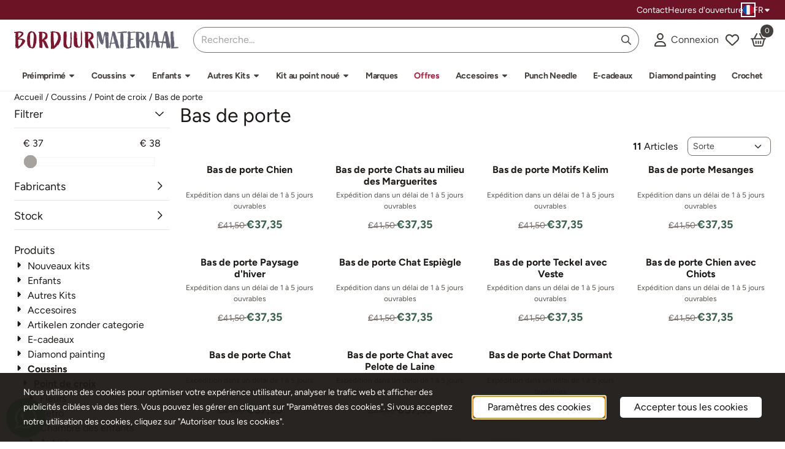

--- FILE ---
content_type: text/html; charset=UTF-8
request_url: https://www.borduurmateriaal.be/fr/coussins/point-de-croix/bas-de-porte/
body_size: 26838
content:
<!DOCTYPE html> <html lang="fr" class="no-js"> <head> <meta http-equiv="content-type" content="text/html; charset=utf-8"/> <meta name="description" content="Lanarte, Pako, Vervaco, Riolis, Lucas, RTO etc. Commandé avant 15h, envoyé Direct. Marque Vervaco Á  des prix promotionnels."/> <meta name="robots" content="index,follow"> <meta name="viewport" content="width=device-width, initial-scale=1, user-scalable=yes, maximum-scale=5" /> <meta name="google-site-verification" content="YW2MMXlgpvjTIwwAgEowI0sL2orls1NxlO9GOJUWbCM"/> <title>Bas de porte</title> <base href="https://www.borduurmateriaal.be/"/> <link rel="dns-prefetch" href="https://fonts.gstatic.com/"> <link rel="dns-prefetch" href="https://cdn.shoptrader.com/"> <link rel="dns-prefetch" href="https://connect.facebook.net/"> <link rel="icon" href="https://www.borduurmateriaal.be/images/faviconimages/borduurmateriaal-favicon-md.png" type="image/x-icon"> <link rel="shortcut icon" type="image/x-icon" href="https://www.borduurmateriaal.be/images/faviconimages/borduurmateriaal-favicon-md.png"/> <link rel="canonical" href="https://www.borduurmateriaal.be/fr/coussins/point-de-croix/bas-de-porte/"/> <link rel="alternate" hreflang="nl" href="https://www.borduurmateriaal.be/kussens/kruissteek/tochtkussen/"/> <link rel="alternate" hreflang="x-default" href="https://www.borduurmateriaal.be/kussens/kruissteek/tochtkussen/"/> <link rel="alternate" hreflang="fr" href="https://www.borduurmateriaal.be/fr/coussins/point-de-croix/bas-de-porte/"/> <script>
        window.translations = {
                        PRODUCT_CARD_ARIA_LABEL: 'Produit: ',
            PRODUCT_PRIJS_ARIA_LABEL: 'Prix: ',
                        SHOPPING_CART_BUTTON_ARIA_LABEL_1: 'Ajouter ',
            SHOPPING_CART_BUTTON_ARIA_LABEL_2: ' au panier',
            PRODUCT_PRIJS_KORTING_ARIA_LABEL_1: 'Par',
            PRODUCT_PRIJS_KORTING_ARIA_LABEL_2: ' pour ',
                        SHOPPINGCART_ARIA_LIVE_QUANTITY_UPDATE_MESSAGE_BEGIN: 'Quantité de',
            SHOPPINGCART_ARIA_LIVE_QUANTITY_INCREASE_MESSAGE: 'a été augmenté à',
            SHOPPINGCART_ARIA_LIVE_QUANTITY_DECREASE_MESSAGE: 'a été diminué à',
            SHOPPINGCART_ARIA_LIVE_DELETE_PRODUCT_MESSAGE: 'a été retiré du panier.',
            SHOPPINGCART_ARIA_LIVE_QUANTITY_REFRESH_MESSAGE: 'a été mis à jour à'
        };
    </script> <style>
            @font-face{font-display:swap;font-family:'Figtree';font-style:normal;font-weight:400;src:url(https://fonts.gstatic.com/s/figtree/v9/_Xmz-HUzqDCFdgfMsYiV_F7wfS-Bs_d_QG5XyEAk4A.woff2) format('woff2');unicode-range:U+0100-02BA,U+02BD-02C5,U+02C7-02CC,U+02CE-02D7,U+02DD-02FF,U+0304,U+0308,U+0329,U+1D00-1DBF,U+1E00-1E9F,U+1EF2-1EFF,U+2020,U+20A0-20AB,U+20AD-20C0,U+2113,U+2C60-2C7F,U+A720-A7FF}@font-face{font-display:swap;font-family:'Figtree';font-style:normal;font-weight:400;src:url(https://fonts.gstatic.com/s/figtree/v9/_Xmz-HUzqDCFdgfMsYiV_F7wfS-Bs_d_QG5ZyEA.woff2) format('woff2');unicode-range:U+0000-00FF,U+0131,U+0152-0153,U+02BB-02BC,U+02C6,U+02DA,U+02DC,U+0304,U+0308,U+0329,U+2000-206F,U+20AC,U+2122,U+2191,U+2193,U+2212,U+2215,U+FEFF,U+FFFD}@font-face{font-display:swap;font-family:'Figtree';font-style:normal;font-weight:700;src:url(https://fonts.gstatic.com/s/figtree/v9/_Xmz-HUzqDCFdgfMsYiV_F7wfS-Bs_eYR25XyEAk4A.woff2) format('woff2');unicode-range:U+0100-02BA,U+02BD-02C5,U+02C7-02CC,U+02CE-02D7,U+02DD-02FF,U+0304,U+0308,U+0329,U+1D00-1DBF,U+1E00-1E9F,U+1EF2-1EFF,U+2020,U+20A0-20AB,U+20AD-20C0,U+2113,U+2C60-2C7F,U+A720-A7FF}@font-face{font-display:swap;font-family:'Figtree';font-style:normal;font-weight:700;src:url(https://fonts.gstatic.com/s/figtree/v9/_Xmz-HUzqDCFdgfMsYiV_F7wfS-Bs_eYR25ZyEA.woff2) format('woff2');unicode-range:U+0000-00FF,U+0131,U+0152-0153,U+02BB-02BC,U+02C6,U+02DA,U+02DC,U+0304,U+0308,U+0329,U+2000-206F,U+20AC,U+2122,U+2191,U+2193,U+2212,U+2215,U+FEFF,U+FFFD}#owl-carousel-homepage .owl-dots .owl-dot.active span,#owl-carousel-homepage .owl-dots .owl-dot:hover span{background:##bf4646!important}div#slider-homepage{max-height:360px}.mega-menu{--mega-menu-column-width:275px;--mega-menu-column-spacer:2rem;--mega-menu-extra-field-spacer:var(--mega-menu-column-spacer);--mega-menu-extra-field-width:275px;--mega-menu-heading-color:var(--grey-900);--mega-menu-heading-color-hover:var(--grey-900);--mega-menu-link-color:var(--grey-700);--mega-menu-link-color-hover:var(--grey-700);--mega-menu-extra-field-color:var(--grey-700);justify-content:space-between;gap:var(--mega-menu-extra-field-spacer);display:none;position:absolute;height:auto;z-index:var(--mega-menu-dropdown-z-index);background:#fff;box-shadow:none;transition-property:box-shadow;border-radius:var(--mega-menu-dropdown-border-radius);border:0}.mega-menu:has(.mega-menu__extra-field){--mega-menu-column-width:245px}.hasSubChilds.mega-menu,.smallMenuMaxItems.mega-menu{--mega-menu-nav-width:calc(100% - var(--mega-menu-extra-field-width) - var(--mega-menu-extra-field-spacer));left:0;width:100%;padding-block:1.5rem;padding-inline:2rem}.hasNoSubChilds:not(.smallMenuMaxItems).mega-menu{--mega-menu-nav-width:auto;--mega-menu-min-width:12rem;min-width:var(--mega-menu-min-width);width:max-content;padding-block:.5rem;padding-inline:var(--site-nav-item-padding-x)}@supports selector(:has(a,b)){.site-nav-item--level-0:has(.hasNoSubChilds:not(.smallMenuMaxItems).mega-menu){position:relative}.hasNoSubChilds:not(.smallMenuMaxItems).mega-menu{min-width:max(var(--mega-menu-min-width), 100%)}}.site-nav-item--level-0 .mega-menu.is-open,.site-nav-item--level-0:hover .mega-menu,.site-nav-item--level-0.js-hover .mega-menu{display:flex;--mega-menu-box-shadow-backdrop:-500vh 1000vh 0 1000vh rgba(0, 0, 0, .05);--mega-menu-box-shadow-border-color:var(--border-color);--mega-menu-box-shadow-border:0 1px 0 0 var(--mega-menu-box-shadow-border-color), /* bottom */
            -1px 0 0 0 var(--mega-menu-box-shadow-border-color), /* left */
            1px 0 0 0 var(--mega-menu-box-shadow-border-color);box-shadow:var(--mega-menu-box-shadow-border),var(--shadow-xl),var(--mega-menu-box-shadow-backdrop)}.hasSubChilds .mega-menu__nav,.smallMenuMaxItems .mega-menu__nav{column-gap:var(--mega-menu-column-spacer);column-width:var(--mega-menu-column-width);column-count:auto}.mega-menu__nav{width:100%}.hasSubChilds .mega-menu__list-wrapper{flex:1 0 auto;width:100%;margin-bottom:1rem;-webkit-column-break-inside:avoid;page-break-inside:avoid;break-inside:avoid}.mega-menu__list-heading,.mega-menu__list-item-link{display:block;text-overflow:ellipsis;overflow-x:hidden}@media screen and (max-width:1200px){.site-nav-item-link--level-0,.mega-menu__list-heading,.mega-menu__list-item-link{font-size:var(--text-size-sm)}}.mega-menu__list-heading:hover,.mega-menu__list-heading:focus,.mega-menu__list-item-link:hover,.mega-menu__list-item-link:focus{text-decoration:underline}.hasSubChilds .mega-menu__list-heading{font-weight:var(--font-weight-bold);color:var(--mega-menu-heading-color)}.hasSubChilds .mega-menu__list-heading:hover,.hasSubChilds .mega-menu__list-heading:focus{color:var(--mega-menu-heading-color-hover)}.hasNoSubChilds .mega-menu__list-heading,.hasNoSubChilds .mega-menu__extra-field{padding-block:.5rem}.mega-menu__list-item-link{padding-block:.25em}.hasNoSubChilds .mega-menu__list-heading,.mega-menu__list-item-link{color:var(--mega-menu-link-color)}.hasNoSubChilds .mega-menu__list-heading:hover,.hasNoSubChilds .mega-menu__list-heading:focus,.mega-menu__list-item-link:hover,.mega-menu__list-item-link:focus{color:var(--mega-menu-link-color-hover)}.mega-menu__btn{--btn-font-weight:var(--font-weight-normal);margin-top:.25rem}.mega-menu__extra-field{color:var(--mega-menu-extra-field-color)}.mega-menu__extra-field img{max-width:100%;height:auto}.mega-menu__extra-field--has-category-image{display:flex}.mega-menu__category-image{margin:auto}
        </style> <link rel="stylesheet" href="/themes/4000/css/abstracts/_print.css" media="print" crossorigin> <link rel="stylesheet" href="/themes/4000/css/abstracts/_variables_new.css?v=131.29531854824146463847" crossorigin> <link rel="stylesheet" href="/images/css/stApp-4000.css?v=131.29531854824146463847" crossorigin> <link rel="stylesheet" href="/themes/4000/css/stProduct-4000.css?v=131.29531854824146463847" crossorigin> <link rel="stylesheet" href="/themes/4000/css/homepagebuilder.css.signalize?controller=categorie&pageId=103&v=131.29531854824146463847" crossorigin> <link rel="stylesheet" href="/themes/4000/css/icomoon.css?v=131.29531854824146463847" media="print" onload="this.media='all'" crossorigin> <script>
        window.dataLayer = window.dataLayer || [];

        function gtag(){
            dataLayer.push(arguments);
        }

        gtag('consent', 'default', {
            'ad_storage': 'granted',
            'ad_user_data': 'granted',
            'ad_personalization': 'granted',
            'analytics_storage': 'granted',
            'functionality_storage': 'granted',
            'personalization_storage': 'granted',
            'security_storage': 'granted',
        });
    </script> <script>(function (w, d, s, l, i) {
            w[l] = w[l] || []; w[l].push({
                'gtm.start':
                    new Date().getTime(), event: 'gtm.js'
            }); var f = d.getElementsByTagName(s)[0],
                j = d.createElement(s), dl = l != 'dataLayer' ? '&l=' + l : ''; j.async = true; j.src =
                'https://www.googletagmanager.com/gtm.js?id=' + i + dl; f.parentNode.insertBefore(j, f);
        })(window,document,'script','dataLayer','GTM-M6CS43LC');
    </script>
    

    
    
        
        
        
        
        </head> <body id="st_index" class="fr coussins point-de-croix bas-de-porte not-logged-in "> <noscript> <iframe src="https://www.googletagmanager.com/ns.html?id=GTM-M6CS43LC" height="0" width="0" style="display:none;visibility:hidden"></iframe> </noscript> <a href="#main-content" class="skip-link_btn btn btn-dark">Accéder au contenu principal</a> <a name="body-top"></a> <div class="page_placeholder_layover" id="page_placeholder_layover"> <img src="opc_loader.png" class="opc_loader" alt="" role="presentation"/> </div> <div id="cookieAriaLiveRegion" class="sr-only" aria-live="polite" aria-atomic="true"> <p id="cookieAriaLiveMessage">Les préférences de cookies sont actuellement fermées.</p> </div><div id="wishlist_popup" class="modal jsWishlistPopup" role="dialog" aria-labelledby="wishlistPopupTitle" aria-modal="true" aria-hidden="true"> <div class="modal-content"> <div class="modal-header"> <div class="modal-title"> <h2 id="wishlistPopupTitle">La liste de souhaits</h2> </div> <button class="btn-icon btn-transparent btn-close jsModalClose" aria-label="Fermer la fenêtre contextuelle" title="Fermer la fenêtre contextuelle"> <span class="st-icon st-icon-style-regular st-icon-xmark"> <svg xmlns="http://www.w3.org/2000/svg" viewBox="0 0 320 512"> <path d="M312.1 375c9.369 9.369 9.369 24.57 0 33.94s-24.57 9.369-33.94 0L160 289.9l-119 119c-9.369 9.369-24.57 9.369-33.94 0s-9.369-24.57 0-33.94L126.1 256L7.027 136.1c-9.369-9.369-9.369-24.57 0-33.94s24.57-9.369 33.94 0L160 222.1l119-119c9.369-9.369 24.57-9.369 33.94 0s9.369 24.57 0 33.94L193.9 256L312.1 375z"/> </svg> </span> </button> </div> <div class="modal-body"> <div class="table-section"></div> </div> </div> </div><aside class="topmenu" aria-label="Menu principal"> <div class="bs-container d-flex" style="height:100%;"> <div class="topmenu-inner" id="menu_top"> <div class="topmenu-inner-col"> </div> <nav class="topmenu-inner-col" aria-label="Navigation dans le menu principal"> <ul class="topmenu-nav"> <li class="topmenu-nav-item topmenu-nav-item-1"><a href="https://www.borduurmateriaal.be/fr/contact/" target="_self">Contact</a></li> <li class="topmenu-nav-item topmenu-nav-item-2"><a href="https://www.borduurmateriaal.be/fr/nos-heures-douverture/" target="_self">Heures d'ouverture</a></li> </ul> <div id="language" class="language"> <div class="languages-switch"> <div class="language-dropdown"> <a class="language-dropdown-button jsLanguageDropdownButton" role="button" aria-haspopup="listbox" aria-expanded="false" aria-controls="language-list" aria-label="Sélectionnez une langue" title="Français" href="https://www.borduurmateriaal.be/fr/coussins/point-de-croix/bas-de-porte/" tabindex="0"> <div class="language-flag" data-selected-language="7"> <span class="st-icon st-icon-lang st-icon-lang-round st-icon-lang-fr-round"> <svg xmlns="http://www.w3.org/2000/svg" viewBox="0 0 512 512"> <circle cx="256" cy="256" r="256" fill="#f0f0f0"/> <path fill="#d80027" d="M512 256c0-110-69-204-167-240v480c98-36 167-130 167-240z"/> <path fill="#0052b4" d="M0 256c0 110 69 204 167 240V16A256 256 0 0 0 0 256z"/> </svg> </span> </div> <span class="language-code">FR</span> <span class="st-icon st-icon-style-regular st-icon-caret-down"> <svg xmlns="http://www.w3.org/2000/svg" viewBox="0 0 320 512"> <path d="M137.4 374.6c12.5 12.5 32.8 12.5 45.3 0l128-128c9.2-9.2 11.9-22.9 6.9-34.9s-16.6-19.8-29.6-19.8L32 192c-12.9 0-24.6 7.8-29.6 19.8s-2.2 25.7 6.9 34.9l128 128z"/> </svg> </span> </a> <ul class="language-item-list jsLanguageItemList dropdown-menu" id="language-list" role="listbox"> <li class="language-item" id="setlang_ned" role="option" aria-selected="false"> <a class="language-link inactive" title="Nederlands" href="https://www.borduurmateriaal.be/kussens/kruissteek/tochtkussen/"> <div class="language-flag" data-selected-language="4"> <span class="st-icon st-icon-lang st-icon-lang-nl"> <svg xmlns="http://www.w3.org/2000/svg" xml:space="preserve" viewBox="0 0 512 512"> <path fill="#f0f0f0" d="M0 85h512v341H0z"/> <path fill="#a2001d" d="M0 85h512v114H0z"/> <path fill="#0052b4" d="M0 313h512v114H0z"/> </svg> </span> </div> <div class="language-flag-mobile" data-selected-language="4"> <span class="st-icon st-icon-lang st-icon-lang-round st-icon-lang-nl-round"> <svg xmlns="http://www.w3.org/2000/svg" viewBox="0 0 512 512"> <circle cx="256" cy="256" r="256" fill="#f0f0f0"/> <path fill="#a2001d" d="M256 0C146 0 52 69 16 167h480A256 256 0 0 0 256 0z"/> <path fill="#0052b4" d="M256 512c110 0 204-69 240-167H16c36 98 130 167 240 167z"/> </svg> </span> </div> <span>Nederlands</span> </a> </li> <li class="language-item" id="setlang_fra" role="option" aria-selected="true"> <a class="language-link active" title="Français" href="https://www.borduurmateriaal.be/fr/coussins/point-de-croix/bas-de-porte/"> <div class="language-flag" data-selected-language="7"> <span class="st-icon st-icon-lang st-icon-lang-fr"> <svg xmlns="http://www.w3.org/2000/svg" xml:space="preserve" viewBox="0 0 512 512"> <path fill="#f0f0f0" d="M0 85h512v341H0z"/> <path fill="#0052b4" d="M0 85h171v341H0z"/> <path fill="#d80027" d="M341 85h171v341H341z"/> </svg> </span> </div> <div class="language-flag-mobile" data-selected-language="7"> <span class="st-icon st-icon-lang st-icon-lang-round st-icon-lang-fr-round"> <svg xmlns="http://www.w3.org/2000/svg" viewBox="0 0 512 512"> <circle cx="256" cy="256" r="256" fill="#f0f0f0"/> <path fill="#d80027" d="M512 256c0-110-69-204-167-240v480c98-36 167-130 167-240z"/> <path fill="#0052b4" d="M0 256c0 110 69 204 167 240V16A256 256 0 0 0 0 256z"/> </svg> </span> </div> <span>Français</span> <span class="language-active-indicator">Actif</span> </a> </li> </ul> </div> </div> </div> </nav> </div> </div> </aside><header class="site-header site-header-large site-header-large-logo-left" role="banner" aria-label="En-tête du site Web"> <div class="bs-container"> <div class="site-header-inner row align-items-center justify-content-between"> <div class="col-auto col-logo d-flex align-items-center"> <a class="header-logo | d-flex justify-content-center align-items-center" style="height:100%;" href="https://www.borduurmateriaal.be/fr/" > <img data-use-webp='no' fetchpriority='high' width='' height='' alt='borduurmateriaal.be Page d’accueil' style=' box-sizing:content-box;
            max-height:30px;
            max-width:400px;
            padding-top:18px;
            padding-bottom:18px;' class='header-logo-image' src='/images/shoplogoimages/logo-textmark.svg' onerror='this.onerror=null; this.src="/images/placeholders/image_missing_vierkant.png";'> </a> </div> <div class="col"> <div class="site-header-searchbar"> <form name="advanced_search" action="https://www.borduurmateriaal.be/fr/advanced_search_result.php" method="get" enctype="application/x-www-form-urlencoded"> <input type="hidden" name="form_name" value="advanced_search"> <label for="search" class="sr-only">Rechercher</label> <div class="input-group"> <input type="hidden" name="search_in_description" value="1"> <input type="hidden" name="Beschrijving" value="1"> <input type="hidden" name="Artikelnaam" value=true> <input type="hidden" name="Ean" value="1"> <input type="hidden" name="Sku" value="1"> <input type="hidden" name="Artikelnummer" value="1"> <input type="hidden" name="Tag" value="0"> <input type="hidden" name="inc_subcat" value="1"> <input name="keywords" type="search" value="" placeholder="Recherche..." class="form-control form-control-visually-first" id="search"/> <button class="btn btn-icon btn-input-group" type="submit"> <span class="st-icon st-icon-style-regular st-icon-magnifying-glass"> <svg xmlns="http://www.w3.org/2000/svg" viewBox="0 0 512 512"> <path d="M504.1 471l-134-134C399.1 301.5 415.1 256.8 415.1 208c0-114.9-93.13-208-208-208S-.0002 93.13-.0002 208S93.12 416 207.1 416c48.79 0 93.55-16.91 129-45.04l134 134C475.7 509.7 481.9 512 488 512s12.28-2.344 16.97-7.031C514.3 495.6 514.3 480.4 504.1 471zM48 208c0-88.22 71.78-160 160-160s160 71.78 160 160s-71.78 160-160 160S48 296.2 48 208z"/> </svg> </span> </button> </div> </form> <div class="overlay-searchbar"></div> </div> </div> <div class="col-auto d-flex justify-content-end"> <nav class="site-header-nav d-flex" aria-label="Navigation utilisateur"> <a href="https://www.borduurmateriaal.be/fr/login.php" role="button" class="site-header-nav-item site-header-nav-item-containing-text has_icon_left" aria-label="Connexion"> <span class="st-icon st-icon-style-regular st-icon-user"> <svg xmlns="http://www.w3.org/2000/svg" viewBox="0 0 448 512"> <path d="M272 304h-96C78.8 304 0 382.8 0 480c0 17.67 14.33 32 32 32h384c17.67 0 32-14.33 32-32C448 382.8 369.2 304 272 304zM48.99 464C56.89 400.9 110.8 352 176 352h96c65.16 0 119.1 48.95 127 112H48.99zM224 256c70.69 0 128-57.31 128-128c0-70.69-57.31-128-128-128S96 57.31 96 128C96 198.7 153.3 256 224 256zM224 48c44.11 0 80 35.89 80 80c0 44.11-35.89 80-80 80S144 172.1 144 128C144 83.89 179.9 48 224 48z"/> </svg> </span> <span class="site-header-nav-item_text">Connexion</span> </a> <a href="https://www.borduurmateriaal.be/fr/account_wishlist.php" class="site-header-nav-item" aria-label="Accéder à la liste de souhaits"> <span class="st-icon st-icon-style-regular st-icon-heart"> <svg xmlns="http://www.w3.org/2000/svg" viewBox="0 0 512 512"> <path d="M244 84L255.1 96L267.1 84.02C300.6 51.37 347 36.51 392.6 44.1C461.5 55.58 512 115.2 512 185.1V190.9C512 232.4 494.8 272.1 464.4 300.4L283.7 469.1C276.2 476.1 266.3 480 256 480C245.7 480 235.8 476.1 228.3 469.1L47.59 300.4C17.23 272.1 0 232.4 0 190.9V185.1C0 115.2 50.52 55.58 119.4 44.1C164.1 36.51 211.4 51.37 244 84C243.1 84 244 84.01 244 84L244 84zM255.1 163.9L210.1 117.1C188.4 96.28 157.6 86.4 127.3 91.44C81.55 99.07 48 138.7 48 185.1V190.9C48 219.1 59.71 246.1 80.34 265.3L256 429.3L431.7 265.3C452.3 246.1 464 219.1 464 190.9V185.1C464 138.7 430.4 99.07 384.7 91.44C354.4 86.4 323.6 96.28 301.9 117.1L255.1 163.9z"/> </svg> </span> </a> <div class="site-header-basket-wrapper basket_wrapper"> <div class="site-header-nav-item"> <a href="https://www.borduurmateriaal.be/fr/shopping_cart.php" role="button" id="basket-toggle" class="basket-button" aria-controls="floating-basket" aria-expanded="false" aria-label="Voir le panier, 0 articles" aria-haspopup="true"> <span class="st-icon st-icon-style-regular st-icon-basket-shopping"> <svg xmlns="http://www.w3.org/2000/svg" viewBox="0 0 576 512"> <path d="M224 392C224 405.3 213.3 416 200 416C186.7 416 176 405.3 176 392V312C176 298.7 186.7 288 200 288C213.3 288 224 298.7 224 312V392zM288 288C301.3 288 312 298.7 312 312V392C312 405.3 301.3 416 288 416C274.7 416 264 405.3 264 392V312C264 298.7 274.7 288 288 288zM400 392C400 405.3 389.3 416 376 416C362.7 416 352 405.3 352 392V312C352 298.7 362.7 288 376 288C389.3 288 400 298.7 400 312V392zM243.1 2.708C254.8 8.823 259.4 23.31 253.3 35.07L171.7 192H404.3L322.7 35.07C316.6 23.31 321.2 8.823 332.9 2.708C344.7-3.407 359.2 1.169 365.3 12.93L458.4 192H552C565.3 192 576 202.7 576 216C576 229.3 565.3 240 552 240H532L476.1 463.5C468.1 492 443.4 512 414 512H161.1C132.6 512 107 492 99.88 463.5L44 240H24C10.75 240 0 229.3 0 216C0 202.7 10.75 192 24 192H117.6L210.7 12.93C216.8 1.169 231.3-3.407 243.1 2.708H243.1zM146.4 451.9C148.2 459 154.6 464 161.1 464H414C421.4 464 427.8 459 429.6 451.9L482.5 240H93.48L146.4 451.9z"/> </svg> </span> <span class="quantity" id="basket-count" data-bind="text: cartCount" aria-live="polite">0</span> </a> </div> <div class="floating_basket_wrapper dropdown-menu" id="floating-basket" aria-label="Aperçu du panier d achat" hidden> <div class="basket_content"> <a href="https://www.borduurmateriaal.be/fr/shopping_cart.php" id="skip-to-checkout">Ignorer la liste de produits et passer à la caisse</a> <table data-bind="visible: cartTable().length > 0" role="table" aria-label="Produits dans le panier"> <tbody data-bind="foreach: cartTable" role="rowgroup"> <tr role="row" data-bind="attr: { 'aria-labelledby': 'product-name-' + product_id(), 'aria-describedby': 'product-quantity-' + product_id() + ' product-price-' + product_id() }"> <td role="cell" class="product_image_cell"> <div class="product_image"> <img data-bind="attr: { src: image(), alt: name }"> </div> </td> <td role="cell" class="product_name_cell"> <p data-bind="attr: { 'id': 'product-name-' + product_id() }"><span data-bind="attr: { 'id': 'product-quantity-' + product_id() }, text: quantity"></span> x <a data-bind="attr: { href: url, 'aria-describedby': 'product-quantity-' + product_id() }, text: name"></a></p> <span data-bind="foreach: attributes, visible: attributes().length > 0"> <small><i>-&nbsp;<span data-bind="html: option_name() + ' ' + value_name()"></span></i></small><br> </span> <p data-bind="attr: { 'id': 'product-price-' + product_id() }, html: $root.currencyFormat.symbolLeft + stAppTools.number_format(parseFloat(total_price()) * parseFloat($root.currencyFormat.value), $root.currencyFormat.decimalPlaces, $root.currencyFormat.decimalPoint, $root.currencyFormat.thousandsPoint) + $root.currencyFormat.symbolRight"></p> </td> <td class="product_price_cell" data-bind="click: $parent.removeProduct"> <button aria-label="Supprimer ce produit du panier" class="btn btn-transparent"> <span class="st-icon st-icon-style-regular st-icon-trash"> <svg xmlns="http://www.w3.org/2000/svg" viewBox="0 0 448 512"> <path d="M424 80C437.3 80 448 90.75 448 104C448 117.3 437.3 128 424 128H412.4L388.4 452.7C385.9 486.1 358.1 512 324.6 512H123.4C89.92 512 62.09 486.1 59.61 452.7L35.56 128H24C10.75 128 0 117.3 0 104C0 90.75 10.75 80 24 80H93.82L130.5 24.94C140.9 9.357 158.4 0 177.1 0H270.9C289.6 0 307.1 9.358 317.5 24.94L354.2 80H424zM177.1 48C174.5 48 171.1 49.34 170.5 51.56L151.5 80H296.5L277.5 51.56C276 49.34 273.5 48 270.9 48H177.1zM364.3 128H83.69L107.5 449.2C108.1 457.5 115.1 464 123.4 464H324.6C332.9 464 339.9 457.5 340.5 449.2L364.3 128z"/> </svg> </span> </button> </td> </tr> </tbody> </table> <span class="shopping-cart-empty" data-bind="visible: cartTable().length == 0">
            Votre panier est vide
        </span> </div> <div class="clear"></div> <div class="floating_basket_total clearfix"> <span class="floating_basket_total_price" data-bind="html: cartValue"></span> <a id="btn-basket-checkout" href="https://www.borduurmateriaal.be/fr/shopping_cart.php" class="configuration_btn configuration_button button configuration_button_submit has_icon_right" data-bind="visible: cartTable().length != 0" role="button"> <span class="button">Passer Á  la caisse</span> <span class="st-icon st-icon-style-regular st-icon-arrow-right"> <svg xmlns="http://www.w3.org/2000/svg" viewBox="0 0 448 512"> <path d="M264.6 70.63l176 168c4.75 4.531 7.438 10.81 7.438 17.38s-2.688 12.84-7.438 17.38l-176 168c-9.594 9.125-24.78 8.781-33.94-.8125c-9.156-9.5-8.812-24.75 .8125-33.94l132.7-126.6H24.01c-13.25 0-24.01-10.76-24.01-24.01s10.76-23.99 24.01-23.99h340.1l-132.7-126.6C221.8 96.23 221.5 80.98 230.6 71.45C239.8 61.85 254.1 61.51 264.6 70.63z"/> </svg> </span> </a> </div> </div> </div> </nav> </div> </div> </div> </header><header class="main-header-mobile" role="banner" aria-label="En-tête du site Web"> <div class="header-mobile "> <div class="bs-container header-mobile-container"> <div class="header-mobile-col" style="flex:1;"> <div class="header-mobile-icon menu-icon" tabindex="0" role="button" aria-controls="mobile_menu" aria-expanded="false"> <span class="st-icon st-icon-style-regular st-icon-bars"> <svg xmlns="http://www.w3.org/2000/svg" viewBox="0 0 448 512"> <path d="M0 88C0 74.75 10.75 64 24 64H424C437.3 64 448 74.75 448 88C448 101.3 437.3 112 424 112H24C10.75 112 0 101.3 0 88zM0 248C0 234.7 10.75 224 24 224H424C437.3 224 448 234.7 448 248C448 261.3 437.3 272 424 272H24C10.75 272 0 261.3 0 248zM424 432H24C10.75 432 0 421.3 0 408C0 394.7 10.75 384 24 384H424C437.3 384 448 394.7 448 408C448 421.3 437.3 432 424 432z"/> </svg> </span></div> </div> <div class="header-mobile-col"> <div id="mobile_menu_logo" class="header-mobile-logo"> <a class="header-mobile-logo-link" href=https://www.borduurmateriaal.be/fr/> <img data-use-webp='no' width='' height='' fetchpriority='high' alt='borduurmateriaal.be Page d’accueil' class='header-mobile-logo-image' src='/images/shoplogoimages/logo-textmark-stacked.svg' onerror='this.onerror=null; this.src="/images/placeholders/image_missing_vierkant.png";'> </a> </div> </div> <nav class="header-mobile-col justify-content-end" style="flex:1;" id="mobile_menu_show_quantity_JS" aria-label="Navigation utilisateur"> <div class="header-mobile-icon account-icon"> <a href="https://www.borduurmateriaal.be/fr/account.php"> <span class="st-icon st-icon-style-regular st-icon-user"> <svg xmlns="http://www.w3.org/2000/svg" viewBox="0 0 448 512"> <path d="M272 304h-96C78.8 304 0 382.8 0 480c0 17.67 14.33 32 32 32h384c17.67 0 32-14.33 32-32C448 382.8 369.2 304 272 304zM48.99 464C56.89 400.9 110.8 352 176 352h96c65.16 0 119.1 48.95 127 112H48.99zM224 256c70.69 0 128-57.31 128-128c0-70.69-57.31-128-128-128S96 57.31 96 128C96 198.7 153.3 256 224 256zM224 48c44.11 0 80 35.89 80 80c0 44.11-35.89 80-80 80S144 172.1 144 128C144 83.89 179.9 48 224 48z"/> </svg> </span> </a> </div> <div class="header-mobile-icon"> <div id="languageHeader" class="language-header"> <div class="languages-switch-header"> <div class="language-popup-button"> <a class="language-popup-button-link jsLanguagePopupButton" href="https://www.borduurmateriaal.be/fr/coussins/point-de-croix/bas-de-porte/" title="Changer de langue" aria-label="Changer de langue" aria-expanded="false"> <div class="language-flag" data-selected-language="7" data-selected-currency="EUR" data-selected-currency-value="1"> <span class="st-icon st-icon-lang st-icon-lang-round st-icon-lang-fr-round"> <svg xmlns="http://www.w3.org/2000/svg" viewBox="0 0 512 512"> <circle cx="256" cy="256" r="256" fill="#f0f0f0"/> <path fill="#d80027" d="M512 256c0-110-69-204-167-240v480c98-36 167-130 167-240z"/> <path fill="#0052b4" d="M0 256c0 110 69 204 167 240V16A256 256 0 0 0 0 256z"/> </svg> </span> </div> <div class="language-popup-button_text"> <span class="language-popup-button_lang-key">fr</span> </div> </a> </div> <div class="language-popup jsLanguagePopup modal" role="dialog" aria-labelledby="languageSelectorTitle" aria-hidden="true" aria-modal="true"> <div class="modal-content"> <div class="modal-header"> <div class="modal-title prose"> <h2 id="languageSelectorTitle">Mets à jour tes paramètres</h2> <p>Choisissez votre langue pour adapter notre boutique en ligne à vos préférences.</p> </div> <button class="btn-icon btn-transparent btn-close language-popup-close jsModalClose" aria-label="Fermer la sélection de langue" title="Fermer la sélection de langue"> <span class="st-icon st-icon-style-regular st-icon-xmark"> <svg xmlns="http://www.w3.org/2000/svg" viewBox="0 0 320 512"> <path d="M312.1 375c9.369 9.369 9.369 24.57 0 33.94s-24.57 9.369-33.94 0L160 289.9l-119 119c-9.369 9.369-24.57 9.369-33.94 0s-9.369-24.57 0-33.94L126.1 256L7.027 136.1c-9.369-9.369-9.369-24.57 0-33.94s24.57-9.369 33.94 0L160 222.1l119-119c9.369-9.369 24.57-9.369 33.94 0s9.369 24.57 0 33.94L193.9 256L312.1 375z"/> </svg> </span> </button> </div> <div class="modal-body"> <form id="LanguageAndValutaSelectorMobile" aria-labelledby="languageSelectorTitle"> <div class="form_section"> <div class="row"> <div class="col form-col"> <label>Langue
                                        <select name="languages" class="form-select" aria-required="true"> <option value="4" data-url="https://www.borduurmateriaal.be/kussens/kruissteek/tochtkussen/" >
                                                    Nederlands
                                                </option> <option value="7" data-url="https://www.borduurmateriaal.be/fr/coussins/point-de-croix/bas-de-porte/" selected="selected" >
                                                    Français
                                                </option> </select> </label> </div> </div> <div class="configuration_tep_meta general"> <div class="tep_meta_continue"> <button type="submit" class="btn btn-primary has_icon_right" aria-label="Enregistrer les préférences de langue et de devise"> <span>Enregistrer</span> <span class="st-icon st-icon-style-regular st-icon-arrow-right"> <svg xmlns="http://www.w3.org/2000/svg" viewBox="0 0 448 512"> <path d="M264.6 70.63l176 168c4.75 4.531 7.438 10.81 7.438 17.38s-2.688 12.84-7.438 17.38l-176 168c-9.594 9.125-24.78 8.781-33.94-.8125c-9.156-9.5-8.812-24.75 .8125-33.94l132.7-126.6H24.01c-13.25 0-24.01-10.76-24.01-24.01s10.76-23.99 24.01-23.99h340.1l-132.7-126.6C221.8 96.23 221.5 80.98 230.6 71.45C239.8 61.85 254.1 61.51 264.6 70.63z"/> </svg> </span> </button> </div> </div> </div> </form> </div> </div> </div> </div> </div> </div> <div class="header-mobile-icon"> <a href="account_wishlist.php"> <span class="st-icon st-icon-style-regular st-icon-heart"> <svg xmlns="http://www.w3.org/2000/svg" viewBox="0 0 512 512"> <path d="M244 84L255.1 96L267.1 84.02C300.6 51.37 347 36.51 392.6 44.1C461.5 55.58 512 115.2 512 185.1V190.9C512 232.4 494.8 272.1 464.4 300.4L283.7 469.1C276.2 476.1 266.3 480 256 480C245.7 480 235.8 476.1 228.3 469.1L47.59 300.4C17.23 272.1 0 232.4 0 190.9V185.1C0 115.2 50.52 55.58 119.4 44.1C164.1 36.51 211.4 51.37 244 84C243.1 84 244 84.01 244 84L244 84zM255.1 163.9L210.1 117.1C188.4 96.28 157.6 86.4 127.3 91.44C81.55 99.07 48 138.7 48 185.1V190.9C48 219.1 59.71 246.1 80.34 265.3L256 429.3L431.7 265.3C452.3 246.1 464 219.1 464 190.9V185.1C464 138.7 430.4 99.07 384.7 91.44C354.4 86.4 323.6 96.28 301.9 117.1L255.1 163.9z"/> </svg> </span> </a> </div> <div class="header-mobile-icon shopping-icon"> <a href="https://www.borduurmateriaal.be/fr/shopping_cart.php"> <span class="st-icon st-icon-style-regular st-icon-basket-shopping"> <svg xmlns="http://www.w3.org/2000/svg" viewBox="0 0 576 512"> <path d="M224 392C224 405.3 213.3 416 200 416C186.7 416 176 405.3 176 392V312C176 298.7 186.7 288 200 288C213.3 288 224 298.7 224 312V392zM288 288C301.3 288 312 298.7 312 312V392C312 405.3 301.3 416 288 416C274.7 416 264 405.3 264 392V312C264 298.7 274.7 288 288 288zM400 392C400 405.3 389.3 416 376 416C362.7 416 352 405.3 352 392V312C352 298.7 362.7 288 376 288C389.3 288 400 298.7 400 312V392zM243.1 2.708C254.8 8.823 259.4 23.31 253.3 35.07L171.7 192H404.3L322.7 35.07C316.6 23.31 321.2 8.823 332.9 2.708C344.7-3.407 359.2 1.169 365.3 12.93L458.4 192H552C565.3 192 576 202.7 576 216C576 229.3 565.3 240 552 240H532L476.1 463.5C468.1 492 443.4 512 414 512H161.1C132.6 512 107 492 99.88 463.5L44 240H24C10.75 240 0 229.3 0 216C0 202.7 10.75 192 24 192H117.6L210.7 12.93C216.8 1.169 231.3-3.407 243.1 2.708H243.1zM146.4 451.9C148.2 459 154.6 464 161.1 464H414C421.4 464 427.8 459 429.6 451.9L482.5 240H93.48L146.4 451.9z"/> </svg> </span> <span class="quantity" data-bind="text: cartCount"></span> </a> </div> <div class="header-mobile-icon js-toggle-mobile-searchbar | search-icon"> <a> <span class="st-icon st-icon-style-regular st-icon-magnifying-glass"> <svg xmlns="http://www.w3.org/2000/svg" viewBox="0 0 512 512"> <path d="M504.1 471l-134-134C399.1 301.5 415.1 256.8 415.1 208c0-114.9-93.13-208-208-208S-.0002 93.13-.0002 208S93.12 416 207.1 416c48.79 0 93.55-16.91 129-45.04l134 134C475.7 509.7 481.9 512 488 512s12.28-2.344 16.97-7.031C514.3 495.6 514.3 480.4 504.1 471zM48 208c0-88.22 71.78-160 160-160s160 71.78 160 160s-71.78 160-160 160S48 296.2 48 208z"/> </svg> </span> </a> </div> </nav> </div> </div> <div class="header-mobile-search js-header-mobile-search"> <div class="bs-container"> <div class="mobile-searchbox"> <form name="advanced_search" action="https://www.borduurmateriaal.be/fr/advanced_search_result.php" method="get" enctype="application/x-www-form-urlencoded"> <input type="hidden" name="form_name" value="advanced_search"> <label for="sqr_mobile_search" class="sr-only">Rechercher</label> <div class="input-group"> <input type="hidden" name="search_in_description" value="1"> <input type="hidden" name="inc_subcat" value="1"> <input name="keywords" type="search" value="" placeholder="Recherche..." class="form-control form-control-visually-first" id="sqr_mobile_search"/> <button class="btn btn-icon btn-input-group" type="submit"> <span class="st-icon st-icon-style-regular st-icon-magnifying-glass"> <svg xmlns="http://www.w3.org/2000/svg" viewBox="0 0 512 512"> <path d="M504.1 471l-134-134C399.1 301.5 415.1 256.8 415.1 208c0-114.9-93.13-208-208-208S-.0002 93.13-.0002 208S93.12 416 207.1 416c48.79 0 93.55-16.91 129-45.04l134 134C475.7 509.7 481.9 512 488 512s12.28-2.344 16.97-7.031C514.3 495.6 514.3 480.4 504.1 471zM48 208c0-88.22 71.78-160 160-160s160 71.78 160 160s-71.78 160-160 160S48 296.2 48 208z"/> </svg> </span> </button> </div> </form> </div> </div> </div> <div id="mobile_menu_overlay" class=""></div> <nav id="mobile_menu_container" class=" " aria-label="Navigation mobile"> <div id="mobile_menu" class="mobile_menu" role="navigation"> <section id="mobile_menu_info" class="header-mobile-open" aria-label="En-tête de navigation mobile"> <div class="bs-container header-mobile-container"> <p class="mobile-menu-header">Menu</p> <button id="mobile_menu_close" class="btn btn-transparent header-mobile-icon menu-close" aria-label="Fermer le menu" type="button"> <span class="st-icon st-icon-style-regular st-icon-xmark"> <svg xmlns="http://www.w3.org/2000/svg" viewBox="0 0 320 512"> <path d="M312.1 375c9.369 9.369 9.369 24.57 0 33.94s-24.57 9.369-33.94 0L160 289.9l-119 119c-9.369 9.369-24.57 9.369-33.94 0s-9.369-24.57 0-33.94L126.1 256L7.027 136.1c-9.369-9.369-9.369-24.57 0-33.94s24.57-9.369 33.94 0L160 222.1l119-119c9.369-9.369 24.57-9.369 33.94 0s9.369 24.57 0 33.94L193.9 256L312.1 375z"/> </svg> </span> </button> </div> </section> <section id="mobile_nav_container" aria-label="Navigation mobile"> <nav id="categories" class="categories_box mobile_box" aria-label="Navigation principale"> <ul class="mobile-menu-list box_content"> <li class="menu-header parent-item" id="dmrp_0"> <a class="item" href="https://www.borduurmateriaal.be/fr/">
                            Home
                        </a> </li> <li class="menu-header parent-item" id="dmm_92"> <a class="item menu-toggle" aria-expanded="false" aria-controls="submenu-cat-92" role="button" target="_self" href="https://www.borduurmateriaal.be/fr/primprim/">
                                Préimprimé
                            </a> <button class="submenu-toggle" aria-controls="submenu-cat-92" aria-expanded="false" aria-label='Toon submenu voor Préimprimé'> <span class="expand expandable-item show-chevron-right"><span class='st-icon st-icon-chevron-down fa-icon fa-icon-chevron-down'></span><span class='st-icon st-icon-chevron-right fa-icon fa-icon-chevron-right'></span></span></button><ul class="menu-content préimprimé parent-item" id="submenu-cat-92" hidden> <li class="menu-header " id="dmrp_94"> <a class="item" href="https://www.borduurmateriaal.be/fr/primprim/kits-de-broderie/" target="_self"> <span style="margin-left: 0px; margin-right: .5rem;"><span class='st-icon fa-icon fa-icon-caret-right'></span></span>Kits de broderie      </a></li> <li class="menu-header " id="dmrp_96"> <a class="item" href="https://www.borduurmateriaal.be/fr/primprim/nappes-de-tables/" target="_self"> <span style="margin-left: 0px; margin-right: .5rem;"><span class='st-icon fa-icon fa-icon-caret-right'></span></span>Nappes de tables      </a></li> <li class="menu-header " id="dmrp_98"> <a class="item" href="https://www.borduurmateriaal.be/fr/primprim/chemins-de-tables/" target="_self"> <span style="margin-left: 0px; margin-right: .5rem;"><span class='st-icon fa-icon fa-icon-caret-right'></span></span>Chemins de tables      </a></li> <li class="menu-header " id="dmrp_103"> <a class="item" href="https://www.borduurmateriaal.be/fr/primprim/coussins/" target="_self"> <span style="margin-left: 0px; margin-right: .5rem;"><span class='st-icon fa-icon fa-icon-caret-right'></span></span>Coussins      </a></li></ul></li> <li class="menu-header parent-item" id="dmm_3"> <a class="item menu-toggle" aria-expanded="false" aria-controls="submenu-cat-3" role="button" target="_self" href="https://www.borduurmateriaal.be/fr/coussins/">
                                Coussins
                            </a> <button class="submenu-toggle" aria-controls="submenu-cat-3" aria-expanded="false" aria-label='Toon submenu voor Coussins'> <span class="expand expandable-item show-chevron-right"><span class='st-icon st-icon-chevron-down fa-icon fa-icon-chevron-down'></span><span class='st-icon st-icon-chevron-right fa-icon fa-icon-chevron-right'></span></span></button><ul class="menu-content coussins parent-item" id="submenu-cat-3" hidden> <li class="menu-header " id="dmrp_6"> <a class="item" href="https://www.borduurmateriaal.be/fr/coussins/point-de-croix/" target="_self"> <span style="margin-left: 0px; margin-right: .5rem;"><span class='st-icon fa-icon fa-icon-caret-right'></span></span>Point de croix      </a><button class="submenu-toggle" aria-controls="submenu-cat-6" aria-expanded="false" aria-label='Toon submenu voor coussins'> <span class="expand expandable-item show-chevron-right"><span class='st-icon st-icon-chevron-down fa-icon fa-icon-chevron-down'></span><span class='st-icon st-icon-chevron-right fa-icon fa-icon-chevron-right'></span></span></button><ul class="menu-content coussins" id="submenu-cat-6" hidden> <li class="menu-header " id="dmrp_22"> <a class="item" href="https://www.borduurmateriaal.be/fr/coussins/point-de-croix/fleurs/" target="_self"> <span style="margin-left: 16px; margin-right: .5rem;"><span class='st-icon fa-icon fa-icon-caret-right'></span></span>Fleurs      </a></li> <li class="menu-header " id="dmrp_24"> <a class="item" href="https://www.borduurmateriaal.be/fr/coussins/point-de-croix/chambre-des-enfants/" target="_self"> <span style="margin-left: 16px; margin-right: .5rem;"><span class='st-icon fa-icon fa-icon-caret-right'></span></span>Chambre des enfants      </a></li> <li class="menu-header " id="dmrp_23"> <a class="item" href="https://www.borduurmateriaal.be/fr/coussins/point-de-croix/retro/" target="_self"> <span style="margin-left: 16px; margin-right: .5rem;"><span class='st-icon fa-icon fa-icon-caret-right'></span></span>Retro      </a></li> <li class="menu-header " id="dmrp_25"> <a class="item" href="https://www.borduurmateriaal.be/fr/coussins/point-de-croix/autres/" target="_self"> <span style="margin-left: 16px; margin-right: .5rem;"><span class='st-icon fa-icon fa-icon-caret-right'></span></span>Autres      </a></li> <li class="menu-header " id="dmrp_26"> <a class="item" href="https://www.borduurmateriaal.be/fr/coussins/point-de-croix/bas-de-porte/" target="_self"> <span style="margin-left: 16px; margin-right: .5rem;"><span class='st-icon fa-icon fa-icon-caret-right'></span></span>Bas de porte      </a></li> <li class="menu-header " id="dmrp_122"> <a class="item" href="https://www.borduurmateriaal.be/fr/coussins/point-de-croix/coussin-modele/" target="_self"> <span style="margin-left: 16px; margin-right: .5rem;"><span class='st-icon fa-icon fa-icon-caret-right'></span></span>Coussin modelé      </a></li></ul></li> <li class="menu-header " id="dmrp_7"> <a class="item" href="https://www.borduurmateriaal.be/fr/coussins/point-de-croix-animaux/" target="_self"> <span style="margin-left: 0px; margin-right: .5rem;"><span class='st-icon fa-icon fa-icon-caret-right'></span></span>Point de croix (Animaux)      </a><button class="submenu-toggle" aria-controls="submenu-cat-7" aria-expanded="false" aria-label='Toon submenu voor coussins'> <span class="expand expandable-item show-chevron-right"><span class='st-icon st-icon-chevron-down fa-icon fa-icon-chevron-down'></span><span class='st-icon st-icon-chevron-right fa-icon fa-icon-chevron-right'></span></span></button><ul class="menu-content coussins" id="submenu-cat-7" hidden> <li class="menu-header " id="dmrp_27"> <a class="item" href="https://www.borduurmateriaal.be/fr/coussins/point-de-croix-animaux/chiens/" target="_self"> <span style="margin-left: 16px; margin-right: .5rem;"><span class='st-icon fa-icon fa-icon-caret-right'></span></span>Chiens      </a></li> <li class="menu-header " id="dmrp_28"> <a class="item" href="https://www.borduurmateriaal.be/fr/coussins/point-de-croix-animaux/chats/" target="_self"> <span style="margin-left: 16px; margin-right: .5rem;"><span class='st-icon fa-icon fa-icon-caret-right'></span></span>Chats      </a></li> <li class="menu-header " id="dmrp_29"> <a class="item" href="https://www.borduurmateriaal.be/fr/coussins/point-de-croix-animaux/chevaux/" target="_self"> <span style="margin-left: 16px; margin-right: .5rem;"><span class='st-icon fa-icon fa-icon-caret-right'></span></span>Chevaux      </a></li> <li class="menu-header " id="dmrp_30"> <a class="item" href="https://www.borduurmateriaal.be/fr/coussins/point-de-croix-animaux/oiseaux-et-papillons/" target="_self"> <span style="margin-left: 16px; margin-right: .5rem;"><span class='st-icon fa-icon fa-icon-caret-right'></span></span>Oiseaux et papillons      </a></li> <li class="menu-header " id="dmrp_31"> <a class="item" href="https://www.borduurmateriaal.be/fr/coussins/point-de-croix-animaux/animaux-sauvages/" target="_self"> <span style="margin-left: 16px; margin-right: .5rem;"><span class='st-icon fa-icon fa-icon-caret-right'></span></span>Animaux sauvages      </a></li> <li class="menu-header " id="dmrp_32"> <a class="item" href="https://www.borduurmateriaal.be/fr/coussins/point-de-croix-animaux/autres-animaux/" target="_self"> <span style="margin-left: 16px; margin-right: .5rem;"><span class='st-icon fa-icon fa-icon-caret-right'></span></span>Autres animaux      </a></li></ul></li> <li class="menu-header " id="dmrp_8"> <a class="item" href="https://www.borduurmateriaal.be/fr/coussins/point-lance/" target="_self"> <span style="margin-left: 0px; margin-right: .5rem;"><span class='st-icon fa-icon fa-icon-caret-right'></span></span>Point lancé      </a></li> <li class="menu-header " id="dmrp_119"> <a class="item" href="https://www.borduurmateriaal.be/fr/coussins/feutrage/" target="_self"> <span style="margin-left: 0px; margin-right: .5rem;"><span class='st-icon fa-icon fa-icon-caret-right'></span></span>Feutre      </a></li></ul></li> <li class="menu-header parent-item" id="dmm_4"> <a class="item menu-toggle" aria-expanded="false" aria-controls="submenu-cat-4" role="button" target="_self" href="https://www.borduurmateriaal.be/fr/enfants/">
                                Enfants
                            </a> <button class="submenu-toggle" aria-controls="submenu-cat-4" aria-expanded="false" aria-label='Toon submenu voor Enfants'> <span class="expand expandable-item show-chevron-right"><span class='st-icon st-icon-chevron-down fa-icon fa-icon-chevron-down'></span><span class='st-icon st-icon-chevron-right fa-icon fa-icon-chevron-right'></span></span></button><ul class="menu-content enfants parent-item" id="submenu-cat-4" hidden> <li class="menu-header " id="dmrp_9"> <a class="item" href="https://www.borduurmateriaal.be/fr/enfants/pour-les-enfants/" target="_self"> <span style="margin-left: 0px; margin-right: .5rem;"><span class='st-icon fa-icon fa-icon-caret-right'></span></span>Pour les enfants      </a><button class="submenu-toggle" aria-controls="submenu-cat-9" aria-expanded="false" aria-label='Toon submenu voor enfants'> <span class="expand expandable-item show-chevron-right"><span class='st-icon st-icon-chevron-down fa-icon fa-icon-chevron-down'></span><span class='st-icon st-icon-chevron-right fa-icon fa-icon-chevron-right'></span></span></button><ul class="menu-content enfants" id="submenu-cat-9" hidden> <li class="menu-header " id="dmrp_39"> <a class="item" href="https://www.borduurmateriaal.be/fr/enfants/pour-les-enfants/au-point-lance/" target="_self"> <span style="margin-left: 16px; margin-right: .5rem;"><span class='st-icon fa-icon fa-icon-caret-right'></span></span>Au point lancé      </a></li> <li class="menu-header " id="dmrp_69"> <a class="item" href="https://www.borduurmateriaal.be/fr/enfants/pour-les-enfants/demi-points-de-croix/" target="_self"> <span style="margin-left: 16px; margin-right: .5rem;"><span class='st-icon fa-icon fa-icon-caret-right'></span></span>Demi-points de croix      </a></li></ul></li> <li class="menu-header " id="dmrp_10"> <a class="item" href="https://www.borduurmateriaal.be/fr/enfants/chambre-des-enfants/" target="_self"> <span style="margin-left: 0px; margin-right: .5rem;"><span class='st-icon fa-icon fa-icon-caret-right'></span></span>Chambre des enfants      </a><button class="submenu-toggle" aria-controls="submenu-cat-10" aria-expanded="false" aria-label='Toon submenu voor enfants'> <span class="expand expandable-item show-chevron-right"><span class='st-icon st-icon-chevron-down fa-icon fa-icon-chevron-down'></span><span class='st-icon st-icon-chevron-right fa-icon fa-icon-chevron-right'></span></span></button><ul class="menu-content enfants" id="submenu-cat-10" hidden> <li class="menu-header " id="dmrp_40"> <a class="item" href="https://www.borduurmateriaal.be/fr/enfants/chambre-des-enfants/decoration/" target="_self"> <span style="margin-left: 16px; margin-right: .5rem;"><span class='st-icon fa-icon fa-icon-caret-right'></span></span>Decoration      </a></li> <li class="menu-header " id="dmrp_41"> <a class="item" href="https://www.borduurmateriaal.be/fr/enfants/chambre-des-enfants/toise/" target="_self"> <span style="margin-left: 16px; margin-right: .5rem;"><span class='st-icon fa-icon fa-icon-caret-right'></span></span>Toise      </a></li> <li class="menu-header " id="dmrp_42"> <a class="item" href="https://www.borduurmateriaal.be/fr/enfants/chambre-des-enfants/cousins/" target="_self"> <span style="margin-left: 16px; margin-right: .5rem;"><span class='st-icon fa-icon fa-icon-caret-right'></span></span>Cousins      </a></li></ul></li> <li class="menu-header " id="dmrp_11"> <a class="item" href="https://www.borduurmateriaal.be/fr/enfants/licences/" target="_self"> <span style="margin-left: 0px; margin-right: .5rem;"><span class='st-icon fa-icon fa-icon-caret-right'></span></span>Licences      </a><button class="submenu-toggle" aria-controls="submenu-cat-11" aria-expanded="false" aria-label='Toon submenu voor enfants'> <span class="expand expandable-item show-chevron-right"><span class='st-icon st-icon-chevron-down fa-icon fa-icon-chevron-down'></span><span class='st-icon st-icon-chevron-right fa-icon fa-icon-chevron-right'></span></span></button><ul class="menu-content enfants" id="submenu-cat-11" hidden> <li class="menu-header " id="dmrp_43"> <a class="item" href="https://www.borduurmateriaal.be/fr/enfants/licences/hello-kitty/" target="_self"> <span style="margin-left: 16px; margin-right: .5rem;"><span class='st-icon fa-icon fa-icon-caret-right'></span></span>Hello Kitty      </a></li> <li class="menu-header " id="dmrp_44"> <a class="item" href="https://www.borduurmateriaal.be/fr/enfants/licences/maya-labeille/" target="_self"> <span style="margin-left: 16px; margin-right: .5rem;"><span class='st-icon fa-icon fa-icon-caret-right'></span></span>Maya l'abeille      </a></li> <li class="menu-header " id="dmrp_45"> <a class="item" href="https://www.borduurmateriaal.be/fr/enfants/licences/pop-corn/" target="_self"> <span style="margin-left: 16px; margin-right: .5rem;"><span class='st-icon fa-icon fa-icon-caret-right'></span></span>Pop Corn      </a></li> <li class="menu-header " id="dmrp_46"> <a class="item" href="https://www.borduurmateriaal.be/fr/enfants/licences/walt-disney/" target="_self"> <span style="margin-left: 16px; margin-right: .5rem;"><span class='st-icon fa-icon fa-icon-caret-right'></span></span>Walt Disney      </a></li></ul></li></ul></li> <li class="menu-header parent-item" id="dmm_5"> <a class="item menu-toggle" aria-expanded="false" aria-controls="submenu-cat-5" role="button" target="_self" href="https://www.borduurmateriaal.be/fr/autres-kits/">
                                Autres Kits
                            </a> <button class="submenu-toggle" aria-controls="submenu-cat-5" aria-expanded="false" aria-label='Toon submenu voor Autres Kits'> <span class="expand expandable-item show-chevron-right"><span class='st-icon st-icon-chevron-down fa-icon fa-icon-chevron-down'></span><span class='st-icon st-icon-chevron-right fa-icon fa-icon-chevron-right'></span></span></button><ul class="menu-content autres_kits parent-item" id="submenu-cat-5" hidden> <li class="menu-header " id="dmrp_12"> <a class="item" href="https://www.borduurmateriaal.be/fr/autres-kits/evenement/" target="_self"> <span style="margin-left: 0px; margin-right: .5rem;"><span class='st-icon fa-icon fa-icon-caret-right'></span></span>Événement      </a><button class="submenu-toggle" aria-controls="submenu-cat-12" aria-expanded="false" aria-label='Toon submenu voor autres_kits'> <span class="expand expandable-item show-chevron-right"><span class='st-icon st-icon-chevron-down fa-icon fa-icon-chevron-down'></span><span class='st-icon st-icon-chevron-right fa-icon fa-icon-chevron-right'></span></span></button><ul class="menu-content autres_kits" id="submenu-cat-12" hidden> <li class="menu-header " id="dmrp_48"> <a class="item" href="https://www.borduurmateriaal.be/fr/autres-kits/evenement/naissance/" target="_self"> <span style="margin-left: 16px; margin-right: .5rem;"><span class='st-icon fa-icon fa-icon-caret-right'></span></span>Naissance      </a></li> <li class="menu-header " id="dmrp_49"> <a class="item" href="https://www.borduurmateriaal.be/fr/autres-kits/evenement/marriage/" target="_self"> <span style="margin-left: 16px; margin-right: .5rem;"><span class='st-icon fa-icon fa-icon-caret-right'></span></span>Marriage      </a></li> <li class="menu-header " id="dmrp_50"> <a class="item" href="https://www.borduurmateriaal.be/fr/autres-kits/evenement/noatildelaquol/" target="_self"> <span style="margin-left: 16px; margin-right: .5rem;"><span class='st-icon fa-icon fa-icon-caret-right'></span></span>Noël      </a></li> <li class="menu-header " id="dmrp_51"> <a class="item" href="https://www.borduurmateriaal.be/fr/autres-kits/evenement/pacques/" target="_self"> <span style="margin-left: 16px; margin-right: .5rem;"><span class='st-icon fa-icon fa-icon-caret-right'></span></span>Pacques      </a></li> <li class="menu-header " id="dmrp_117"> <a class="item" href="https://www.borduurmateriaal.be/fr/autres-kits/evenement/halloween/" target="_self"> <span style="margin-left: 16px; margin-right: .5rem;"><span class='st-icon fa-icon fa-icon-caret-right'></span></span>Halloween      </a></li></ul></li> <li class="menu-header " id="dmrp_13"> <a class="item" href="https://www.borduurmateriaal.be/fr/autres-kits/decorations-murales/" target="_self"> <span style="margin-left: 0px; margin-right: .5rem;"><span class='st-icon fa-icon fa-icon-caret-right'></span></span>Décorations murales      </a><button class="submenu-toggle" aria-controls="submenu-cat-13" aria-expanded="false" aria-label='Toon submenu voor autres_kits'> <span class="expand expandable-item show-chevron-right"><span class='st-icon st-icon-chevron-down fa-icon fa-icon-chevron-down'></span><span class='st-icon st-icon-chevron-right fa-icon fa-icon-chevron-right'></span></span></button><ul class="menu-content autres_kits" id="submenu-cat-13" hidden> <li class="menu-header " id="dmrp_54"> <a class="item" href="https://www.borduurmateriaal.be/fr/autres-kits/decorations-murales/animaux/" target="_self"> <span style="margin-left: 16px; margin-right: .5rem;"><span class='st-icon fa-icon fa-icon-caret-right'></span></span>Animaux      </a></li> <li class="menu-header " id="dmrp_53"> <a class="item" href="https://www.borduurmateriaal.be/fr/autres-kits/decorations-murales/fleurs/" target="_self"> <span style="margin-left: 16px; margin-right: .5rem;"><span class='st-icon fa-icon fa-icon-caret-right'></span></span>Fleurs      </a></li> <li class="menu-header " id="dmrp_55"> <a class="item" href="https://www.borduurmateriaal.be/fr/autres-kits/decorations-murales/paysages/" target="_self"> <span style="margin-left: 16px; margin-right: .5rem;"><span class='st-icon fa-icon fa-icon-caret-right'></span></span>Paysages/bâtiments      </a></li> <li class="menu-header " id="dmrp_52"> <a class="item" href="https://www.borduurmateriaal.be/fr/autres-kits/decorations-murales/portraits/" target="_self"> <span style="margin-left: 16px; margin-right: .5rem;"><span class='st-icon fa-icon fa-icon-caret-right'></span></span>Portraits      </a></li> <li class="menu-header " id="dmrp_56"> <a class="item" href="https://www.borduurmateriaal.be/fr/autres-kits/decorations-murales/religion/" target="_self"> <span style="margin-left: 16px; margin-right: .5rem;"><span class='st-icon fa-icon fa-icon-caret-right'></span></span>Religion      </a></li> <li class="menu-header " id="dmrp_57"> <a class="item" href="https://www.borduurmateriaal.be/fr/autres-kits/decorations-murales/autres/" target="_self"> <span style="margin-left: 16px; margin-right: .5rem;"><span class='st-icon fa-icon fa-icon-caret-right'></span></span>Autres      </a></li></ul></li> <li class="menu-header " id="dmrp_14"> <a class="item" href="https://www.borduurmateriaal.be/fr/autres-kits/ligne-de-table/" target="_self"> <span style="margin-left: 0px; margin-right: .5rem;"><span class='st-icon fa-icon fa-icon-caret-right'></span></span>Ligne de table      </a><button class="submenu-toggle" aria-controls="submenu-cat-14" aria-expanded="false" aria-label='Toon submenu voor autres_kits'> <span class="expand expandable-item show-chevron-right"><span class='st-icon st-icon-chevron-down fa-icon fa-icon-chevron-down'></span><span class='st-icon st-icon-chevron-right fa-icon fa-icon-chevron-right'></span></span></button><ul class="menu-content autres_kits" id="submenu-cat-14" hidden> <li class="menu-header " id="dmrp_58"> <a class="item" href="https://www.borduurmateriaal.be/fr/autres-kits/ligne-de-table/nappes/" target="_self"> <span style="margin-left: 16px; margin-right: .5rem;"><span class='st-icon fa-icon fa-icon-caret-right'></span></span>Nappes      </a></li> <li class="menu-header " id="dmrp_59"> <a class="item" href="https://www.borduurmateriaal.be/fr/autres-kits/ligne-de-table/chemin-de-table/" target="_self"> <span style="margin-left: 16px; margin-right: .5rem;"><span class='st-icon fa-icon fa-icon-caret-right'></span></span>Chemin de table      </a></li></ul></li> <li class="menu-header " id="dmrp_15"> <a class="item" href="https://www.borduurmateriaal.be/fr/autres-kits/autres/" target="_self"> <span style="margin-left: 0px; margin-right: .5rem;"><span class='st-icon fa-icon fa-icon-caret-right'></span></span>Autres      </a><button class="submenu-toggle" aria-controls="submenu-cat-15" aria-expanded="false" aria-label='Toon submenu voor autres_kits'> <span class="expand expandable-item show-chevron-right"><span class='st-icon st-icon-chevron-down fa-icon fa-icon-chevron-down'></span><span class='st-icon st-icon-chevron-right fa-icon fa-icon-chevron-right'></span></span></button><ul class="menu-content autres_kits" id="submenu-cat-15" hidden> <li class="menu-header " id="dmrp_62"> <a class="item" href="https://www.borduurmateriaal.be/fr/autres-kits/autres/abecedaire/" target="_self"> <span style="margin-left: 16px; margin-right: .5rem;"><span class='st-icon fa-icon fa-icon-caret-right'></span></span>Abécédaire      </a></li> <li class="menu-header " id="dmrp_61"> <a class="item" href="https://www.borduurmateriaal.be/fr/autres-kits/autres/marque-page/" target="_self"> <span style="margin-left: 16px; margin-right: .5rem;"><span class='st-icon fa-icon fa-icon-caret-right'></span></span>Marque-page      </a></li> <li class="menu-header " id="dmrp_64"> <a class="item" href="https://www.borduurmateriaal.be/fr/autres-kits/autres/sachet-senteur/" target="_self"> <span style="margin-left: 16px; margin-right: .5rem;"><span class='st-icon fa-icon fa-icon-caret-right'></span></span>Sachet senteur      </a></li> <li class="menu-header " id="dmrp_115"> <a class="item" href="https://www.borduurmateriaal.be/fr/autres-kits/autres/cartes-de-voeux/" target="_self"> <span style="margin-left: 16px; margin-right: .5rem;"><span class='st-icon fa-icon fa-icon-caret-right'></span></span>Cartes de vœux      </a></li> <li class="menu-header " id="dmrp_116"> <a class="item" href="https://www.borduurmateriaal.be/fr/autres-kits/autres/miniature/" target="_self"> <span style="margin-left: 16px; margin-right: .5rem;"><span class='st-icon fa-icon fa-icon-caret-right'></span></span>Miniature      </a></li> <li class="menu-header " id="dmrp_118"> <a class="item" href="https://www.borduurmateriaal.be/fr/autres-kits/autres/sacs-en-toile/" target="_self"> <span style="margin-left: 16px; margin-right: .5rem;"><span class='st-icon fa-icon fa-icon-caret-right'></span></span>Sacs en toile      </a></li> <li class="menu-header " id="dmrp_120"> <a class="item" href="https://www.borduurmateriaal.be/fr/autres-kits/autres/bavoirs/" target="_self"> <span style="margin-left: 16px; margin-right: .5rem;"><span class='st-icon fa-icon fa-icon-caret-right'></span></span>Bavoirs      </a></li> <li class="menu-header " id="dmrp_133"> <a class="item" href="https://www.borduurmateriaal.be/fr/autres-kits/autres/placemats/" target="_self"> <span style="margin-left: 16px; margin-right: .5rem;"><span class='st-icon fa-icon fa-icon-caret-right'></span></span>Placemats, Serviettes et Torchons      </a></li></ul></li></ul></li> <li class="menu-header parent-item" id="dmm_19"> <a class="item menu-toggle" aria-expanded="false" aria-controls="submenu-cat-19" role="button" target="_self" href="https://www.borduurmateriaal.be/fr/kit-au-point-noue/">
                                Kit au point noué
                            </a> <button class="submenu-toggle" aria-controls="submenu-cat-19" aria-expanded="false" aria-label='Toon submenu voor Kit au point noué'> <span class="expand expandable-item show-chevron-right"><span class='st-icon st-icon-chevron-down fa-icon fa-icon-chevron-down'></span><span class='st-icon st-icon-chevron-right fa-icon fa-icon-chevron-right'></span></span></button><ul class="menu-content kit_au_point_noué parent-item" id="submenu-cat-19" hidden> <li class="menu-header " id="dmrp_20"> <a class="item" href="https://www.borduurmateriaal.be/fr/kit-au-point-noue/coussins/" target="_self"> <span style="margin-left: 0px; margin-right: .5rem;"><span class='st-icon fa-icon fa-icon-caret-right'></span></span>Coussins      </a></li> <li class="menu-header " id="dmrp_21"> <a class="item" href="https://www.borduurmateriaal.be/fr/kit-au-point-noue/tapis/" target="_self"> <span style="margin-left: 0px; margin-right: .5rem;"><span class='st-icon fa-icon fa-icon-caret-right'></span></span>Tapis      </a></li></ul></li> <li class="menu-header parent-item" id="dmm_127"> <a class="item menu-toggle" aria-expanded="false" aria-controls="submenu-cat-127" role="button" target="_self" href="https://www.borduurmateriaal.be/fr/manufacturers.php">
                                Marques
                            </a> </li> <li class="menu-header parent-item" id="dmm_2"> <a class="item menu-toggle" aria-expanded="false" aria-controls="submenu-cat-2" role="button" target="_self" href="https://www.borduurmateriaal.be/fr/offres/">
                                Offres
                            </a> </li> <li class="menu-header parent-item" id="dmm_72"> <a class="item menu-toggle" aria-expanded="false" aria-controls="submenu-cat-72" role="button" target="_self" href="https://www.borduurmateriaal.be/fr/accesoires/">
                                Accesoires
                            </a> <button class="submenu-toggle" aria-controls="submenu-cat-72" aria-expanded="false" aria-label='Toon submenu voor Accesoires'> <span class="expand expandable-item show-chevron-right"><span class='st-icon st-icon-chevron-down fa-icon fa-icon-chevron-down'></span><span class='st-icon st-icon-chevron-right fa-icon fa-icon-chevron-right'></span></span></button><ul class="menu-content accesoires parent-item" id="submenu-cat-72" hidden> <li class="menu-header " id="dmrp_106"> <a class="item" href="https://www.borduurmateriaal.be/fr/accesoires/macram/" target="_self"> <span style="margin-left: 0px; margin-right: .5rem;"><span class='st-icon fa-icon fa-icon-caret-right'></span></span>Macramé      </a></li> <li class="menu-header " id="dmrp_17"> <a class="item" href="https://www.borduurmateriaal.be/fr/accesoires/cercles-a-broder/" target="_self"> <span style="margin-left: 0px; margin-right: .5rem;"><span class='st-icon fa-icon fa-icon-caret-right'></span></span>Cercles Á  broder      </a></li> <li class="menu-header " id="dmrp_16"> <a class="item" href="https://www.borduurmateriaal.be/fr/accesoires/fournitures-doreiller/" target="_self"> <span style="margin-left: 0px; margin-right: .5rem;"><span class='st-icon fa-icon fa-icon-caret-right'></span></span>Fournitures d'oreiller      </a></li> <li class="menu-header " id="dmrp_18"> <a class="item" href="https://www.borduurmateriaal.be/fr/accesoires/aiguilles/" target="_self"> <span style="margin-left: 0px; margin-right: .5rem;"><span class='st-icon fa-icon fa-icon-caret-right'></span></span>éclairage et barre en bois      </a></li> <li class="menu-header " id="dmrp_124"> <a class="item" href="https://www.borduurmateriaal.be/fr/accesoires/needle-minders/" target="_self"> <span style="margin-left: 0px; margin-right: .5rem;"><span class='st-icon fa-icon fa-icon-caret-right'></span></span>Needle Minders      </a></li> <li class="menu-header " id="dmrp_132"> <a class="item" href="https://www.borduurmateriaal.be/fr/accesoires/boites/" target="_self"> <span style="margin-left: 0px; margin-right: .5rem;"><span class='st-icon fa-icon fa-icon-caret-right'></span></span>Boîtes      </a></li></ul></li> <li class="menu-header parent-item" id="dmm_121"> <a class="item menu-toggle" aria-expanded="false" aria-controls="submenu-cat-121" role="button" target="_self" href="https://www.borduurmateriaal.be/fr/punch-needle/">
                                Punch Needle
                            </a> </li> <li class="menu-header parent-item" id="dmm_1"> <a class="item menu-toggle" aria-expanded="false" aria-controls="submenu-cat-1" role="button" target="_self" href="https://www.borduurmateriaal.be/fr/e-cadeaux/">
                                E-cadeaux
                            </a> </li> <li class="menu-header parent-item" id="dmm_100"> <a class="item menu-toggle" aria-expanded="false" aria-controls="submenu-cat-100" role="button" target="_self" href="https://www.borduurmateriaal.be/fr/diamond-painting/">
                                Diamond painting
                            </a> </li> <li class="menu-header parent-item" id="dmm_123"> <a class="item menu-toggle" aria-expanded="false" aria-controls="submenu-cat-123" role="button" target="_self" href="https://www.borduurmateriaal.be/fr/crochet/">
                                Crochet
                            </a> </li> </ul> </nav> <input type="hidden" name="MOBILE_SHOW_CATEGORIES_ONLY" value="true"> </section> </div> </nav> </header><nav class="site-nav site-nav-header-big" aria-label="Navigation principale"> <div class="bs-container site-nav-container"> <ul class="site-nav-inner site-nav--justify-content-between"><li class="item2 | site-nav-item site-nav-item--level-0"><a class="site-nav-item-link site-nav-item-link--level-0" role='button' aria-haspopup="true" aria-expanded="false" aria-controls="submenu-pr-imprim" id="nav-pr-imprim" href="https://www.borduurmateriaal.be/fr/primprim/" target="_self"><span>Préimprimé</span><span class='st-icon fa-icon fa-icon-caret-down'></span></a><ul class="mega-menu menu-dropdown hasNoSubChilds" id="submenu-pr-imprim" hidden role="menu"><li class="mega-menu__nav"><ul> <li class="mega-menu__list-wrapper menu-backlink"> <a class="mega-menu__list-heading" href="https://www.borduurmateriaal.be/fr/primprim/">Tous les articles Préimprimé</a> <li class="mega-menu__list-wrapper"> <a class="mega-menu__list-heading" href="https://www.borduurmateriaal.be/fr/primprim/kits-de-broderie/">Kits de broderie</a> </li> <li class="mega-menu__list-wrapper"> <a class="mega-menu__list-heading" href="https://www.borduurmateriaal.be/fr/primprim/nappes-de-tables/">Nappes de tables</a> </li> <li class="mega-menu__list-wrapper"> <a class="mega-menu__list-heading" href="https://www.borduurmateriaal.be/fr/primprim/chemins-de-tables/">Chemins de tables</a> </li> <li class="mega-menu__list-wrapper"> <a class="mega-menu__list-heading" href="https://www.borduurmateriaal.be/fr/primprim/coussins/">Coussins</a> </li></ul></li></li></ul><li class="item3 | site-nav-item site-nav-item--level-0"><a class="site-nav-item-link site-nav-item-link--level-0" role='button' aria-haspopup="true" aria-expanded="false" aria-controls="submenu-coussins" id="nav-coussins" href="https://www.borduurmateriaal.be/fr/coussins/" target="_self"><span>Coussins</span><span class='st-icon fa-icon fa-icon-caret-down'></span></a><ul class="mega-menu menu-dropdown hasSubChilds" id="submenu-coussins" hidden role="menu"><li class="mega-menu__nav"><ul> <li class="mega-menu__list-wrapper menu-backlink"> <a class="mega-menu__list-heading" href="https://www.borduurmateriaal.be/fr/coussins/">Tous les articles Coussins</a> <li class="mega-menu__list-wrapper"> <a class="mega-menu__list-heading" href="https://www.borduurmateriaal.be/fr/coussins/point-de-croix/">Point de croix</a> <ul class="mega-menu__list "> <li class="mega-menu__list-item"> <a class="mega-menu__list-item-link" href="https://www.borduurmateriaal.be/fr/coussins/point-de-croix/fleurs/">Fleurs</a> </li> <li class="mega-menu__list-item"> <a class="mega-menu__list-item-link" href="https://www.borduurmateriaal.be/fr/coussins/point-de-croix/chambre-des-enfants/">Chambre des enfants</a> </li> <li class="mega-menu__list-item"> <a class="mega-menu__list-item-link" href="https://www.borduurmateriaal.be/fr/coussins/point-de-croix/retro/">Retro</a> </li> <li class="mega-menu__list-item"> <a class="mega-menu__list-item-link" href="https://www.borduurmateriaal.be/fr/coussins/point-de-croix/autres/">Autres</a> </li> <li class="mega-menu__list-item"> <a class="mega-menu__list-item-link" href="https://www.borduurmateriaal.be/fr/coussins/point-de-croix/bas-de-porte/">Bas de porte</a> </li> <li class="mega-menu__list-item"> <a class="mega-menu__list-item-link" href="https://www.borduurmateriaal.be/fr/coussins/point-de-croix/coussin-modele/">Coussin modelé</a> </li> </ul></li> <li class="mega-menu__list-wrapper"> <a class="mega-menu__list-heading" href="https://www.borduurmateriaal.be/fr/coussins/point-de-croix-animaux/">Point de croix (Animaux)</a> <ul class="mega-menu__list "> <li class="mega-menu__list-item"> <a class="mega-menu__list-item-link" href="https://www.borduurmateriaal.be/fr/coussins/point-de-croix-animaux/chiens/">Chiens</a> </li> <li class="mega-menu__list-item"> <a class="mega-menu__list-item-link" href="https://www.borduurmateriaal.be/fr/coussins/point-de-croix-animaux/chats/">Chats</a> </li> <li class="mega-menu__list-item"> <a class="mega-menu__list-item-link" href="https://www.borduurmateriaal.be/fr/coussins/point-de-croix-animaux/chevaux/">Chevaux</a> </li> <li class="mega-menu__list-item"> <a class="mega-menu__list-item-link" href="https://www.borduurmateriaal.be/fr/coussins/point-de-croix-animaux/oiseaux-et-papillons/">Oiseaux et papillons</a> </li> <li class="mega-menu__list-item"> <a class="mega-menu__list-item-link" href="https://www.borduurmateriaal.be/fr/coussins/point-de-croix-animaux/animaux-sauvages/">Animaux sauvages</a> </li> <li class="mega-menu__list-item"> <a class="mega-menu__list-item-link" href="https://www.borduurmateriaal.be/fr/coussins/point-de-croix-animaux/autres-animaux/">Autres animaux</a> </li> </ul></li> <li class="mega-menu__list-wrapper"> <a class="mega-menu__list-heading" href="https://www.borduurmateriaal.be/fr/coussins/point-lance/">Point lancé</a> </li> <li class="mega-menu__list-wrapper"> <a class="mega-menu__list-heading" href="https://www.borduurmateriaal.be/fr/coussins/feutrage/">Feutre</a> </li></ul></li></li></ul><li class="item4 | site-nav-item site-nav-item--level-0"><a class="site-nav-item-link site-nav-item-link--level-0" role='button' aria-haspopup="true" aria-expanded="false" aria-controls="submenu-enfants" id="nav-enfants" href="https://www.borduurmateriaal.be/fr/enfants/" target="_self"><span>Enfants</span><span class='st-icon fa-icon fa-icon-caret-down'></span></a><ul class="mega-menu menu-dropdown hasSubChilds" id="submenu-enfants" hidden role="menu"><li class="mega-menu__nav"><ul> <li class="mega-menu__list-wrapper menu-backlink"> <a class="mega-menu__list-heading" href="https://www.borduurmateriaal.be/fr/enfants/">Tous les articles Enfants</a> <li class="mega-menu__list-wrapper"> <a class="mega-menu__list-heading" href="https://www.borduurmateriaal.be/fr/enfants/pour-les-enfants/">Pour les enfants</a> <ul class="mega-menu__list "> <li class="mega-menu__list-item"> <a class="mega-menu__list-item-link" href="https://www.borduurmateriaal.be/fr/enfants/pour-les-enfants/au-point-lance/">Au point lancé</a> </li> <li class="mega-menu__list-item"> <a class="mega-menu__list-item-link" href="https://www.borduurmateriaal.be/fr/enfants/pour-les-enfants/demi-points-de-croix/">Demi-points de croix</a> </li> </ul></li> <li class="mega-menu__list-wrapper"> <a class="mega-menu__list-heading" href="https://www.borduurmateriaal.be/fr/enfants/chambre-des-enfants/">Chambre des enfants</a> <ul class="mega-menu__list "> <li class="mega-menu__list-item"> <a class="mega-menu__list-item-link" href="https://www.borduurmateriaal.be/fr/enfants/chambre-des-enfants/decoration/">Decoration</a> </li> <li class="mega-menu__list-item"> <a class="mega-menu__list-item-link" href="https://www.borduurmateriaal.be/fr/enfants/chambre-des-enfants/toise/">Toise</a> </li> <li class="mega-menu__list-item"> <a class="mega-menu__list-item-link" href="https://www.borduurmateriaal.be/fr/enfants/chambre-des-enfants/cousins/">Cousins</a> </li> </ul></li> <li class="mega-menu__list-wrapper"> <a class="mega-menu__list-heading" href="https://www.borduurmateriaal.be/fr/enfants/licences/">Licences</a> <ul class="mega-menu__list "> <li class="mega-menu__list-item"> <a class="mega-menu__list-item-link" href="https://www.borduurmateriaal.be/fr/enfants/licences/hello-kitty/">Hello Kitty</a> </li> <li class="mega-menu__list-item"> <a class="mega-menu__list-item-link" href="https://www.borduurmateriaal.be/fr/enfants/licences/maya-labeille/">Maya l'abeille</a> </li> <li class="mega-menu__list-item"> <a class="mega-menu__list-item-link" href="https://www.borduurmateriaal.be/fr/enfants/licences/pop-corn/">Pop Corn</a> </li> <li class="mega-menu__list-item"> <a class="mega-menu__list-item-link" href="https://www.borduurmateriaal.be/fr/enfants/licences/walt-disney/">Walt Disney</a> </li> </ul></li></ul></li></li></ul><li class="item5 | site-nav-item site-nav-item--level-0"><a class="site-nav-item-link site-nav-item-link--level-0" role='button' aria-haspopup="true" aria-expanded="false" aria-controls="submenu-autres-kits" id="nav-autres-kits" href="https://www.borduurmateriaal.be/fr/autres-kits/" target="_self"><span>Autres Kits</span><span class='st-icon fa-icon fa-icon-caret-down'></span></a><ul class="mega-menu menu-dropdown hasSubChilds" id="submenu-autres-kits" hidden role="menu"><li class="mega-menu__nav"><ul> <li class="mega-menu__list-wrapper menu-backlink"> <a class="mega-menu__list-heading" href="https://www.borduurmateriaal.be/fr/autres-kits/">Tous les articles Autres Kits</a> <li class="mega-menu__list-wrapper"> <a class="mega-menu__list-heading" href="https://www.borduurmateriaal.be/fr/autres-kits/evenement/">Événement</a> <ul class="mega-menu__list "> <li class="mega-menu__list-item"> <a class="mega-menu__list-item-link" href="https://www.borduurmateriaal.be/fr/autres-kits/evenement/naissance/">Naissance</a> </li> <li class="mega-menu__list-item"> <a class="mega-menu__list-item-link" href="https://www.borduurmateriaal.be/fr/autres-kits/evenement/marriage/">Marriage</a> </li> <li class="mega-menu__list-item"> <a class="mega-menu__list-item-link" href="https://www.borduurmateriaal.be/fr/autres-kits/evenement/noatildelaquol/">Noël</a> </li> <li class="mega-menu__list-item"> <a class="mega-menu__list-item-link" href="https://www.borduurmateriaal.be/fr/autres-kits/evenement/pacques/">Pacques</a> </li> <li class="mega-menu__list-item"> <a class="mega-menu__list-item-link" href="https://www.borduurmateriaal.be/fr/autres-kits/evenement/halloween/">Halloween</a> </li> </ul></li> <li class="mega-menu__list-wrapper"> <a class="mega-menu__list-heading" href="https://www.borduurmateriaal.be/fr/autres-kits/decorations-murales/">Décorations murales</a> <ul class="mega-menu__list "> <li class="mega-menu__list-item"> <a class="mega-menu__list-item-link" href="https://www.borduurmateriaal.be/fr/autres-kits/decorations-murales/animaux/">Animaux</a> </li> <li class="mega-menu__list-item"> <a class="mega-menu__list-item-link" href="https://www.borduurmateriaal.be/fr/autres-kits/decorations-murales/fleurs/">Fleurs</a> </li> <li class="mega-menu__list-item"> <a class="mega-menu__list-item-link" href="https://www.borduurmateriaal.be/fr/autres-kits/decorations-murales/paysages/">Paysages/bâtiments</a> </li> <li class="mega-menu__list-item"> <a class="mega-menu__list-item-link" href="https://www.borduurmateriaal.be/fr/autres-kits/decorations-murales/portraits/">Portraits</a> </li> <li class="mega-menu__list-item"> <a class="mega-menu__list-item-link" href="https://www.borduurmateriaal.be/fr/autres-kits/decorations-murales/religion/">Religion</a> </li> <li class="mega-menu__list-item"> <a class="mega-menu__list-item-link" href="https://www.borduurmateriaal.be/fr/autres-kits/decorations-murales/autres/">Autres</a> </li> </ul></li> <li class="mega-menu__list-wrapper"> <a class="mega-menu__list-heading" href="https://www.borduurmateriaal.be/fr/autres-kits/ligne-de-table/">Ligne de table</a> <ul class="mega-menu__list "> <li class="mega-menu__list-item"> <a class="mega-menu__list-item-link" href="https://www.borduurmateriaal.be/fr/autres-kits/ligne-de-table/nappes/">Nappes</a> </li> <li class="mega-menu__list-item"> <a class="mega-menu__list-item-link" href="https://www.borduurmateriaal.be/fr/autres-kits/ligne-de-table/chemin-de-table/">Chemin de table</a> </li> </ul></li> <li class="mega-menu__list-wrapper"> <a class="mega-menu__list-heading" href="https://www.borduurmateriaal.be/fr/autres-kits/autres/">Autres</a> <ul class="mega-menu__list "> <li class="mega-menu__list-item"> <a class="mega-menu__list-item-link" href="https://www.borduurmateriaal.be/fr/autres-kits/autres/abecedaire/">Abécédaire</a> </li> <li class="mega-menu__list-item"> <a class="mega-menu__list-item-link" href="https://www.borduurmateriaal.be/fr/autres-kits/autres/marque-page/">Marque-page</a> </li> <li class="mega-menu__list-item"> <a class="mega-menu__list-item-link" href="https://www.borduurmateriaal.be/fr/autres-kits/autres/sachet-senteur/">Sachet senteur</a> </li> <li class="mega-menu__list-item"> <a class="mega-menu__list-item-link" href="https://www.borduurmateriaal.be/fr/autres-kits/autres/cartes-de-voeux/">Cartes de vœux</a> </li> <li class="mega-menu__list-item"> <a class="mega-menu__list-item-link" href="https://www.borduurmateriaal.be/fr/autres-kits/autres/miniature/">Miniature</a> </li> <li class="mega-menu__list-item"> <a class="mega-menu__list-item-link" href="https://www.borduurmateriaal.be/fr/autres-kits/autres/sacs-en-toile/">Sacs en toile</a> </li> <li class="mega-menu__list-item"> <a class="mega-menu__list-item-link" href="https://www.borduurmateriaal.be/fr/autres-kits/autres/bavoirs/">Bavoirs</a> </li> <li class="mega-menu__list-item"> <a class="mega-menu__list-item-link" href="https://www.borduurmateriaal.be/fr/autres-kits/autres/placemats/">Placemats, Serviettes et Torchons</a> </li> </ul></li></ul></li></li></ul><li class="item6 | site-nav-item site-nav-item--level-0"><a class="site-nav-item-link site-nav-item-link--level-0" role='button' aria-haspopup="true" aria-expanded="false" aria-controls="submenu-kit-au-point-nou" id="nav-kit-au-point-nou" href="https://www.borduurmateriaal.be/fr/kit-au-point-noue/" target="_self"><span>Kit au point noué</span><span class='st-icon fa-icon fa-icon-caret-down'></span></a><ul class="mega-menu menu-dropdown hasNoSubChilds" id="submenu-kit-au-point-nou" hidden role="menu"><li class="mega-menu__nav"><ul> <li class="mega-menu__list-wrapper menu-backlink"> <a class="mega-menu__list-heading" href="https://www.borduurmateriaal.be/fr/kit-au-point-noue/">Tous les articles Kit au point noué</a> <li class="mega-menu__list-wrapper"> <a class="mega-menu__list-heading" href="https://www.borduurmateriaal.be/fr/kit-au-point-noue/coussins/">Coussins</a> </li> <li class="mega-menu__list-wrapper"> <a class="mega-menu__list-heading" href="https://www.borduurmateriaal.be/fr/kit-au-point-noue/tapis/">Tapis</a> </li></ul></li></li></ul><li class="item7 | site-nav-item site-nav-item--level-0"><a class="site-nav-item-link site-nav-item-link--level-0" href="https://www.borduurmateriaal.be/fr/manufacturers.php" target="_self"><span>Marques</span></a><li class="item8 | site-nav-item site-nav-item--level-0"><a class="site-nav-item-link site-nav-item-link--level-0" href="https://www.borduurmateriaal.be/fr/offres/" target="_self"><span>Offres</span></a><li class="item9 | site-nav-item site-nav-item--level-0"><a class="site-nav-item-link site-nav-item-link--level-0" role='button' aria-haspopup="true" aria-expanded="false" aria-controls="submenu-accesoires" id="nav-accesoires" href="https://www.borduurmateriaal.be/fr/accesoires/" target="_self"><span>Accesoires</span><span class='st-icon fa-icon fa-icon-caret-down'></span></a><ul class="mega-menu menu-dropdown hasNoSubChilds" id="submenu-accesoires" hidden role="menu"><li class="mega-menu__nav"><ul> <li class="mega-menu__list-wrapper menu-backlink"> <a class="mega-menu__list-heading" href="https://www.borduurmateriaal.be/fr/accesoires/">Tous les articles Accesoires</a> <li class="mega-menu__list-wrapper"> <a class="mega-menu__list-heading" href="https://www.borduurmateriaal.be/fr/accesoires/macram/">Macramé</a> </li> <li class="mega-menu__list-wrapper"> <a class="mega-menu__list-heading" href="https://www.borduurmateriaal.be/fr/accesoires/cercles-a-broder/">Cercles Á  broder</a> </li> <li class="mega-menu__list-wrapper"> <a class="mega-menu__list-heading" href="https://www.borduurmateriaal.be/fr/accesoires/fournitures-doreiller/">Fournitures d'oreiller</a> </li> <li class="mega-menu__list-wrapper"> <a class="mega-menu__list-heading" href="https://www.borduurmateriaal.be/fr/accesoires/aiguilles/">éclairage et barre en bois</a> </li> <li class="mega-menu__list-wrapper"> <a class="mega-menu__list-heading" href="https://www.borduurmateriaal.be/fr/accesoires/needle-minders/">Needle Minders</a> </li> <li class="mega-menu__list-wrapper"> <a class="mega-menu__list-heading" href="https://www.borduurmateriaal.be/fr/accesoires/boites/">Boîtes</a> </li></ul></li></li></ul><li class="item10 | site-nav-item site-nav-item--level-0"><a class="site-nav-item-link site-nav-item-link--level-0" href="https://www.borduurmateriaal.be/fr/punch-needle/" target="_self"><span>Punch Needle</span></a><li class="item11 | site-nav-item site-nav-item--level-0"><a class="site-nav-item-link site-nav-item-link--level-0" href="https://www.borduurmateriaal.be/fr/e-cadeaux/" target="_self"><span>E-cadeaux</span></a><li class="item12 | site-nav-item site-nav-item--level-0"><a class="site-nav-item-link site-nav-item-link--level-0" href="https://www.borduurmateriaal.be/fr/diamond-painting/" target="_self"><span>Diamond painting</span></a><li class="item13 | site-nav-item site-nav-item--level-0"><a class="site-nav-item-link site-nav-item-link--level-0" href="https://www.borduurmateriaal.be/fr/crochet/" target="_self"><span>Crochet</span></a></ul> </div> </nav><main id="main-content" role="main" aria-label="Contenu principal"><div class="wrapper wrapper-breadcrumbs"> <div class="container" style="padding-bottom: 0;"> <nav id="breadcrums" class="breadcrumbs-scroll-container" aria-label="Navigation par fil d’Ariane"> <ol class="breadcrumbs-listing" itemscope itemtype="http://schema.org/BreadcrumbList"> <li class="breadcrumb" itemprop="itemListElement" itemscope itemtype="https://schema.org/ListItem"><a href="https://www.borduurmateriaal.be/fr/" class="crumb breadcrumb trail" itemtype="http://schema.org/Thing" itemprop="item"><span itemprop="name">Accueil</span></a><meta itemprop="position" content="1" /></li><li class="raquo" aria-hidden="true">/</li><li class="breadcrumb" itemprop="itemListElement" itemscope itemtype="https://schema.org/ListItem"><a href="https://www.borduurmateriaal.be/fr/coussins/" class="crumb breadcrumb trail" itemtype="http://schema.org/Thing" itemprop="item"><span itemprop="name">Coussins</span></a><meta itemprop="position" content="2" /></li><li class="raquo" aria-hidden="true">/</li><li class="breadcrumb" itemprop="itemListElement" itemscope itemtype="https://schema.org/ListItem"><a href="https://www.borduurmateriaal.be/fr/coussins/point-de-croix/" class="crumb breadcrumb trail" itemtype="http://schema.org/Thing" itemprop="item"><span itemprop="name">Point de croix</span></a><meta itemprop="position" content="3" /></li><li class="raquo" aria-hidden="true">/</li><li class="breadcrumb" itemprop="itemListElement" itemscope itemtype="https://schema.org/ListItem"><a href="https://www.borduurmateriaal.be/fr/coussins/point-de-croix/bas-de-porte/" class="crumb breadcrumb trail" itemtype="http://schema.org/Thing" itemprop="item"><span itemprop="name">Bas de porte</span></a><meta itemprop="position" content="4" /></li> <div class="clear"></div> </ol> </nav> </div> </div><div class="wrapper content   col_left    bigScreen  overview_products_col_4"> <div class="container"> <input type="hidden" id="overview_products_col" value="4" /> <input type="hidden" id="image_dimensions" value="Vierkant" /> <input type="hidden" id="stock_check_hidden" value="true" /> <input type="hidden" id="winkelwagen_popup_hidden" value="true" /> <input type="hidden" id="basket_tekst_hidden" value="Icon" /> <input type="hidden" id="prijzen_zichtbaar_inloggen_hidden" value="-,--" /> <aside id="column_left" class="connectedSortable" aria-label="Barre latérale avec des fonctionnalités supplémentaires"> <a href="#content" class="skip-link">Ignorez la barre latérale et accédez directement au contenu principal</a> <div id="filterContainer"> <div class='filter-header filter_accordion boxBgShine00' role='button' tabindex='0' aria-expanded='true'> <input type='hidden' id='previous_cat_name' value='' /> <span class='item'>Filtrer</span> <span class='expand_filter show-chevron-down  '><span class="st-icon st-icon-style-regular st-icon-chevron-down"> <svg xmlns="http://www.w3.org/2000/svg" viewBox="0 0 448 512"> <path d="M432.6 209.3l-191.1 183.1C235.1 397.8 229.1 400 224 400s-11.97-2.219-16.59-6.688L15.41 209.3C5.814 200.2 5.502 184.1 14.69 175.4c9.125-9.625 24.38-9.938 33.91-.7187L224 342.8l175.4-168c9.5-9.219 24.78-8.906 33.91 .7187C442.5 184.1 442.2 200.2 432.6 209.3z"/> </svg> </span><span class="st-icon st-icon-style-regular st-icon-chevron-right"> <svg xmlns="http://www.w3.org/2000/svg" viewBox="0 0 320 512"> <path d="M113.3 47.41l183.1 191.1c4.469 4.625 6.688 10.62 6.688 16.59s-2.219 11.97-6.688 16.59l-183.1 191.1c-9.152 9.594-24.34 9.906-33.9 .7187c-9.625-9.125-9.938-24.38-.7187-33.91l168-175.4L78.71 80.6c-9.219-9.5-8.906-24.78 .7187-33.91C88.99 37.5 104.2 37.82 113.3 47.41z"/> </svg> </span></span> </div> <div id='filterContent' class='filter-content' style='display: block;'> <div id="filterPriceSliderContainer"><div class="price_min">&euro; 37</div><div class="price_max">&euro; 38</div><div class="clear"></div><div id="filterPriceSlider" data-min="37.350038000000" data-max="37.350038000000" data-selected-min="37" data-selected-max="38"></div><input type="hidden" name="min" value="37" /><input type="hidden" name="max" value="38" /><div class="clear"></div></div> <div class='filter-box-wrapper wrapper-filter-merken'> <div class='filter-header boxBgShine00' data-parent-id='shoptrader_merken' role='button' tabindex='0' aria-expanded='false'> <span class='item'>Fabricants</span> <span class='expand_filter show-chevron-right'><span class="st-icon st-icon-style-regular st-icon-chevron-down"> <svg xmlns="http://www.w3.org/2000/svg" viewBox="0 0 448 512"> <path d="M432.6 209.3l-191.1 183.1C235.1 397.8 229.1 400 224 400s-11.97-2.219-16.59-6.688L15.41 209.3C5.814 200.2 5.502 184.1 14.69 175.4c9.125-9.625 24.38-9.938 33.91-.7187L224 342.8l175.4-168c9.5-9.219 24.78-8.906 33.91 .7187C442.5 184.1 442.2 200.2 432.6 209.3z"/> </svg> </span><span class="st-icon st-icon-style-regular st-icon-chevron-right"> <svg xmlns="http://www.w3.org/2000/svg" viewBox="0 0 320 512"> <path d="M113.3 47.41l183.1 191.1c4.469 4.625 6.688 10.62 6.688 16.59s-2.219 11.97-6.688 16.59l-183.1 191.1c-9.152 9.594-24.34 9.906-33.9 .7187c-9.625-9.125-9.938-24.38-.7187-33.91l168-175.4L78.71 80.6c-9.219-9.5-8.906-24.78 .7187-33.91C88.99 37.5 104.2 37.82 113.3 47.41z"/> </svg> </span></span> </div> <div class='filter-content' data-parent-id='shoptrader_merken' > <ul> <li class='filter_item filter-name-Vervaco'><div class="form-check jsColorFilterCheck"><input type="checkbox" name="manufacturers_13" value="on" id="filter_manufacturer_13" class="form-check-input filter_shoptrader_merken" /><label class="form-check-label" for="filter_manufacturer_13"><span class="filter_true_name js_filter_label">Vervaco</span><span class="filter_count span_manufacturer_13">(11)</span></label></div></li></ul></div></div> <div class='filter-box-wrapper wrapper-filter-Stock'> <div class='filter-header boxBgShine00' data-parent-id='shoptrader_stock' role='button' tabindex='0' aria-expanded='false'> <span class='item'>Stock</span> <span class='expand_filter show-chevron-right'><span class="st-icon st-icon-style-regular st-icon-chevron-down"> <svg xmlns="http://www.w3.org/2000/svg" viewBox="0 0 448 512"> <path d="M432.6 209.3l-191.1 183.1C235.1 397.8 229.1 400 224 400s-11.97-2.219-16.59-6.688L15.41 209.3C5.814 200.2 5.502 184.1 14.69 175.4c9.125-9.625 24.38-9.938 33.91-.7187L224 342.8l175.4-168c9.5-9.219 24.78-8.906 33.91 .7187C442.5 184.1 442.2 200.2 432.6 209.3z"/> </svg> </span><span class="st-icon st-icon-style-regular st-icon-chevron-right"> <svg xmlns="http://www.w3.org/2000/svg" viewBox="0 0 320 512"> <path d="M113.3 47.41l183.1 191.1c4.469 4.625 6.688 10.62 6.688 16.59s-2.219 11.97-6.688 16.59l-183.1 191.1c-9.152 9.594-24.34 9.906-33.9 .7187c-9.625-9.125-9.938-24.38-.7187-33.91l168-175.4L78.71 80.6c-9.219-9.5-8.906-24.78 .7187-33.91C88.99 37.5 104.2 37.82 113.3 47.41z"/> </svg> </span></span> </div> <div class='filter-content' data-parent-id='shoptrader_stock' > <ul><li><div class="form-check jsColorFilterCheck"><input type="checkbox" name="stock_only" value="on" id="filter_stock_only" class="form-check-input filter_shoptrader_stock" /><label class="form-check-label" for="filter_stock_only"><span class="filter_true_name js_filter_label">Afficher uniquement les articles en stock</span></label></div></li></ul></div></div><noscript><input type="image" src="images/template/buttons/french/button_update.gif" alt="" /></noscript><input type="hidden" name="cPath" value="78_82_103" /><input type="hidden" name="page" value="1" /><input type="hidden" name="list" value="78_82_103" /></div> </div> <nav id="categories" class="box categories_box" aria-label="Navigation par catégories"> <div class="box_top"><p>Produits</p></div> <div class="clear"></div> <div class="box_content"> <ul class='menu_level_0 column-widget'><li><a class="  has_icon_left" href="https://www.borduurmateriaal.be/fr/kits-de-broderie/"><span class='fa-icon fa-icon-caret-right'></span><span>Nouveaux kits</span></a></li><li><a class="  has_icon_left" href="https://www.borduurmateriaal.be/fr/enfants/"><span class='fa-icon fa-icon-caret-right'></span><span>Enfants</span></a></li><li><a class="  has_icon_left" href="https://www.borduurmateriaal.be/fr/autres-kits/"><span class='fa-icon fa-icon-caret-right'></span><span>Autres Kits</span></a></li><li><a class="  has_icon_left" href="https://www.borduurmateriaal.be/fr/accesoires/"><span class='fa-icon fa-icon-caret-right'></span><span>Accesoires</span></a></li><li><a class="  has_icon_left" href="https://www.borduurmateriaal.be/fr/artikelen-zonder-categorie/"><span class='fa-icon fa-icon-caret-right'></span><span>Artikelen zonder categorie</span></a></li><li><a class="  has_icon_left" href="https://www.borduurmateriaal.be/fr/e-cadeaux/"><span class='fa-icon fa-icon-caret-right'></span><span>E-cadeaux</span></a></li><li><a class="  has_icon_left" href="https://www.borduurmateriaal.be/fr/diamond-painting/"><span class='fa-icon fa-icon-caret-right'></span><span>Diamond painting</span></a></li><li><a class="active_cat  has_icon_left" href="https://www.borduurmateriaal.be/fr/coussins/"><span class='fa-icon fa-icon-caret-right'></span><span>Coussins</span></a><ul class='menu_level_1 column-widget'><li><a class="active_cat  has_icon_left" href="https://www.borduurmateriaal.be/fr/coussins/point-de-croix/"><span class='fa-icon fa-icon-caret-right'></span><span>Point de croix</span></a><ul class='menu_level_2 column-widget'><li><a class="  has_icon_left" href="https://www.borduurmateriaal.be/fr/coussins/point-de-croix/fleurs/"><span class='fa-icon fa-icon-caret-right'></span><span>Fleurs</span></a></li><li><a class="  has_icon_left" href="https://www.borduurmateriaal.be/fr/coussins/point-de-croix/retro/"><span class='fa-icon fa-icon-caret-right'></span><span>Retro</span></a></li><li><a class="  has_icon_left" href="https://www.borduurmateriaal.be/fr/coussins/point-de-croix/chambre-des-enfants/"><span class='fa-icon fa-icon-caret-right'></span><span>Chambre des enfants</span></a></li><li><a class="  has_icon_left" href="https://www.borduurmateriaal.be/fr/coussins/point-de-croix/autres/"><span class='fa-icon fa-icon-caret-right'></span><span>Autres</span></a></li><li><a class="active_cat active_cat_bold has_icon_left" href="https://www.borduurmateriaal.be/fr/coussins/point-de-croix/bas-de-porte/"><span class='fa-icon fa-icon-caret-right'></span><span>Bas de porte</span></a><ul class='menu_level_3 column-widget'></ul></li></ul></li><li><a class="  has_icon_left" href="https://www.borduurmateriaal.be/fr/coussins/point-de-croix-animaux/"><span class='fa-icon fa-icon-caret-right'></span><span>Point de croix (Animaux)</span></a></li><li><a class="  has_icon_left" href="https://www.borduurmateriaal.be/fr/coussins/point-lance/"><span class='fa-icon fa-icon-caret-right'></span><span>Point lancé</span></a></li></ul></li><li><a class="  has_icon_left" href="https://www.borduurmateriaal.be/fr/peinture-par-numro/"><span class='fa-icon fa-icon-caret-right'></span><span>Peinture par numéro</span></a></li><li><a class="  has_icon_left" href="https://www.borduurmateriaal.be/fr/offres/"><span class='fa-icon fa-icon-caret-right'></span><span>Offres</span></a></li><li><a class="  has_icon_left" href="https://www.borduurmateriaal.be/fr/primprim/"><span class='fa-icon fa-icon-caret-right'></span><span>Préimprimé</span></a></li><li><a class="  has_icon_left" href="https://www.borduurmateriaal.be/fr/kit-au-point-noue/"><span class='fa-icon fa-icon-caret-right'></span><span>Kit au point noué</span></a></li></ul> </div> </nav> <div id="manufacturers" class="box manufacturers_box"> <div class="box_top"><p>Fabricant</p></div> <div class="clear"></div> <div class="box_content"> <ul class='column-widget'> <li> <a href="" class="has_icon_left"> <span class="fa-icon fa-icon-caret-right"></span> <span>Aine</span> </a> </li> <li> <a href="https://www.borduurmateriaal.be/fr/artibalti/" class="has_icon_left"> <span class="fa-icon fa-icon-caret-right"></span> <span>Artibalta</span> </a> </li> <li> <a href="https://www.borduurmateriaal.be/fr/bothy-threads/" class="has_icon_left"> <span class="fa-icon fa-icon-caret-right"></span> <span>Bothy threads</span> </a> </li> <li> <a href="https://www.borduurmateriaal.be/fr/collection-dart/" class="has_icon_left"> <span class="fa-icon fa-icon-caret-right"></span> <span>Collection d'art</span> </a> </li> <li> <a href="https://www.borduurmateriaal.be/fr/dimensions/" class="has_icon_left"> <span class="fa-icon fa-icon-caret-right"></span> <span>Dimensions</span> </a> </li> <li> <a href="https://www.borduurmateriaal.be/fr/heritage-crafts/" class="has_icon_left"> <span class="fa-icon fa-icon-caret-right"></span> <span>Heritage Crafts</span> </a> </li> <li> <a href="https://www.borduurmateriaal.be/fr/lanarte/" class="has_icon_left"> <span class="fa-icon fa-icon-caret-right"></span> <span>Lanarte</span> </a> </li> <li> <a href="https://www.borduurmateriaal.be/fr/letistitch/" class="has_icon_left"> <span class="fa-icon fa-icon-caret-right"></span> <span>Letistitch</span> </a> </li> <li> <a href="https://www.borduurmateriaal.be/fr/luca-s/" class="has_icon_left"> <span class="fa-icon fa-icon-caret-right"></span> <span>Luca-S</span> </a> </li> <li> <a href="https://www.borduurmateriaal.be/fr/magic-needle/" class="has_icon_left"> <span class="fa-icon fa-icon-caret-right"></span> <span>Magic needle</span> </a> </li> <li> <a href="https://www.borduurmateriaal.be/fr/marjolein-bastin/" class="has_icon_left"> <span class="fa-icon fa-icon-caret-right"></span> <span>Marjolein Bastin</span> </a> </li> <li> <a href="https://www.borduurmateriaal.be/fr/merelka/" class="has_icon_left"> <span class="fa-icon fa-icon-caret-right"></span> <span>Merejka</span> </a> </li> <li> <a href="https://www.borduurmateriaal.be/fr/needleart-work/" class="has_icon_left"> <span class="fa-icon fa-icon-caret-right"></span> <span>Needleart world</span> </a> </li> <li> <a href="https://www.borduurmateriaal.be/fr/oven/" class="has_icon_left"> <span class="fa-icon fa-icon-caret-right"></span> <span>Oven</span> </a> </li> <li> <a href="https://www.borduurmateriaal.be/fr/pako/" class="has_icon_left"> <span class="fa-icon fa-icon-caret-right"></span> <span>Pako</span> </a> </li> <li> <a href="https://www.borduurmateriaal.be/fr/panna/" class="has_icon_left"> <span class="fa-icon fa-icon-caret-right"></span> <span>Panna</span> </a> </li> <li> <a href="https://www.borduurmateriaal.be/fr/rico-design/" class="has_icon_left"> <span class="fa-icon fa-icon-caret-right"></span> <span>Rico Design</span> </a> </li> <li> <a href="https://www.borduurmateriaal.be/fr/riolis/" class="has_icon_left"> <span class="fa-icon fa-icon-caret-right"></span> <span>Riolis</span> </a> </li> <li> <a href="https://www.borduurmateriaal.be/fr/vervaco/" class="has_icon_left"> <span class="fa-icon fa-icon-caret-right"></span> <span>Vervaco</span> </a> </li> <li> <a href="https://www.borduurmateriaal.be/fr/wizardi/" class="has_icon_left"> <span class="fa-icon fa-icon-caret-right"></span> <span>Wizardi</span> </a> </li> </ul> </div> </div> <div id="promotion" class="box promotion_box"> <div class="box_top"><p>Promotion</p></div> <div class="clear"></div> <div class="box_content"> <div class="box_product"> <div class="box_product_image productimage-aspect-ratio"> <a href="https://www.borduurmateriaal.be/fr/autres-kits/decorations-murales/fleurs/kit-de-broderie-coquelicots612636"> <div id="artikellayover" class="layover korting-20-svg"> <img src="images/artikellayoverimages/korting_20.svg" alt="" /> </div> <img class="subimage_normal" src="images/productimages/small/b2223.jpg" alt="Kit de broderie Coquelicots" /> </a> </div> <div class="box_product_name product_name_default"> <a class="products_name_link" href="https://www.borduurmateriaal.be/fr/autres-kits/decorations-murales/fleurs/kit-de-broderie-coquelicots612636"> <h3 class="products_name_heading">Kit de broderie Coquelicots</h3> </a> </div> <div class="box_product_price products_price"> <span class="oldPrice strikethrough"><span class="currency_symbol">€</span><span class="currency_price">27,50</span><span class="currency_symbol"></span></span> <span class="specialPrice"><span class="currency_symbol">€</span><span class="currency_price">22,00</span><span class="currency_symbol"></span></span> </div> </div> </div> </div> <div class="kiyoh_box box"> <iframe frameborder="0" allowtransparency="true" src="https://www.kiyoh.com/retrieve-widget.html?color=white&button=false&lang=nl&tenantId=98&locationId=1050599" width="100%"></iframe> </div> </aside> <div id="content" class="col_left  "><div class="clear"></div>
<h1 class="categories_title">Bas de porte</h1> <div class="clear"></div><div class="clear"></div><div class="clear"></div> <div id="filterSelectedContent"></div> <div class="clear"></div><div class="sortby product_listing_sorting"> <div class="product_listing_sorting-total_articles"> <div class="total_articles-content"> <p><span>11</span> Articles</p> </div> </div> <div class="product_sorting-select"> <form name="product_sorting" action="https://www.borduurmateriaal.be/fr/coussins/point-de-croix/bas-de-porte/" method="get"> <label for="top_listing" class="sr-only">Méthode de tri</label> <select name="list" class="product-listing-options form-select form-select-sm" id="top_listing"> <option value="default" selected="selected">Sorte</option> <option value="model-asc">Modèle &uarr;</option> <option value="model-desc">Modèle &darr;</option> <option value="price-asc">Prix: &uarr;</option> <option value="price-desc">Prix: &darr;</option> <option value="name-asc">Nom: A-Z</option> <option value="name-desc">Nom: Z-A</option> <option value="last-added-desc">Dernier ajout:</option> <option value="manu-asc">Fabricant A-Z</option> <option value="manu-desc">Fabricant Z-A</option> <option value="most-ordered-desc">Le plus vendu:</option> </select> <input type="submit" value="GO" class="submit-btn"/> </form> </div> </div><div class="js_home_page_listing home_page_listing productsclass "> <script>
            window.dataLayer = window.dataLayer || [];

            let commerceItems = [];

                            commerceItems.push({
                    productId: 4538,
                    name: "Bas de porte Chien",
                    manufacturer: "Vervaco",
                    value: 30.8678,
                    original_value: 34.2975,
                    category_list: "78_82_103",
                });
                            commerceItems.push({
                    productId: 4494,
                    name: "Bas de porte Chats au milieu des Marguerites",
                    manufacturer: "Vervaco",
                    value: 30.8678,
                    original_value: 34.2975,
                    category_list: "78_82_103",
                });
                            commerceItems.push({
                    productId: 4425,
                    name: "Bas de porte Motifs Kelim",
                    manufacturer: "Vervaco",
                    value: 30.8678,
                    original_value: 34.2975,
                    category_list: "78_82_103",
                });
                            commerceItems.push({
                    productId: 4284,
                    name: "Bas de porte Mesanges",
                    manufacturer: "Vervaco",
                    value: 30.8678,
                    original_value: 34.2975,
                    category_list: "78_82_103",
                });
                            commerceItems.push({
                    productId: 4283,
                    name: "Bas de porte Paysage d'hiver",
                    manufacturer: "Vervaco",
                    value: 30.8678,
                    original_value: 34.2975,
                    category_list: "78_82_103",
                });
                            commerceItems.push({
                    productId: 3915,
                    name: "Bas de porte Chat Espiègle",
                    manufacturer: "Vervaco",
                    value: 30.8678,
                    original_value: 34.2975,
                    category_list: "78_82_103",
                });
                            commerceItems.push({
                    productId: 2756,
                    name: "Bas de porte Teckel avec Veste",
                    manufacturer: "Vervaco",
                    value: 30.8678,
                    original_value: 34.2975,
                    category_list: "78_82_103",
                });
                            commerceItems.push({
                    productId: 2075,
                    name: "Bas de porte Chien avec Chiots",
                    manufacturer: "Vervaco",
                    value: 30.8678,
                    original_value: 34.2975,
                    category_list: "78_82_103",
                });
                            commerceItems.push({
                    productId: 3265,
                    name: "Bas de porte Chat",
                    manufacturer: "Vervaco",
                    value: 30.8678,
                    original_value: 34.2975,
                    category_list: "78_82_103",
                });
                            commerceItems.push({
                    productId: 2570,
                    name: "Bas de porte Chat avec Pelote de Laine",
                    manufacturer: "Vervaco",
                    value: 30.8678,
                    original_value: 34.2975,
                    category_list: "78_82_103",
                });
                            commerceItems.push({
                    productId: 1804,
                    name: "Bas de porte Chat Dormant",
                    manufacturer: "Vervaco",
                    value: 30.8678,
                    original_value: 34.2975,
                    category_list: "78_82_103",
                });
            
            dataLayer.push({
                event: "view_item_list",
                ecommerce: {
                    items: commerceItems
                }
            });
        </script> <section class="
            div_product_counter
            products_gallery_row
            mobile_products__cols--2
                                    " aria-label="Produit: Bas de porte Chien"> <div class="products_gallery_row_imagecontainer productimage-aspect-ratio"> <a data-id="4538" href="https://www.borduurmateriaal.be/fr/coussins/point-de-croix/bas-de-porte/bas-de-porte-chien" onclick="dataLayer.push({'event': 'select_item','ecommerce': {'items': [{'item_name': 'Bas de porte Chien','item_id': '4538','item_brand': 'Vervaco','item_category': 'Coussins','item_category_2': 'Point de croix','item_category_3': 'Bas de porte','price': 37.350038'original_price': 41.499975,'index': 1}]}});"> <div id="artikellayover" class="layover korting-10-svg"> <img lazyload='false' alt='' width='' height='' class='' src='/images/artikellayoverimages/korting_10.svg'> </div> <img lazyload='false' alt='' width='218' height='218' class='subimage_normal' src='/images/productimages/small/pn-0201810-1.jpg' onerror='this.onerror=null; this.src="/images/placeholders/image_missing_vierkant.png";'> </a> </div> <a class="stretched-link" href="https://www.borduurmateriaal.be/fr/coussins/point-de-croix/bas-de-porte/bas-de-porte-chien" onclick="dataLayer.push({'event': 'select_item','ecommerce': {'items': [{'item_name': 'Bas de porte Chien','item_id': '4538','item_brand': 'Vervaco','item_category': 'Coussins','item_category_2': 'Point de croix','item_category_3': 'Bas de porte','price': 37.350038'original_price': 41.499975,'index': 1}]}});"></a> <div class="products_gallery_header"> <div class="products_gallery_row_name product_name_default"> <a class="products_name_link" href="https://www.borduurmateriaal.be/fr/coussins/point-de-croix/bas-de-porte/bas-de-porte-chien" onclick="dataLayer.push({'event': 'select_item','ecommerce': {'items': [{'item_name': 'Bas de porte Chien','item_id': '4538','item_brand': 'Vervaco','item_category': 'Coussins','item_category_2': 'Point de croix','item_category_3': 'Bas de porte','price': 37.350038'original_price': 41.499975,'index': 1}]}});"> <h3 class="products_name_heading">Bas de porte Chien</h3> </a> </div> </div> <div class="products_gallery_body"> <div class="products_gallery_row_levertijden"> <span class="sr-only">Délai de livraison pour le produit : Bas de porte Chien</span> <p>Expédition dans un délai de 1 à 5 jours ouvrables</p> </div> </div> <div class="product_gallery_footer"> <div class="product_gallery_footer_buttons"> <div class="products_price products_gallery_row_price"> <span class="sr-only">Par41,50 pour 37,35</span> <span aria-hidden="true"> <span class="oldPrice strikethrough">
            €41,50
    </span> <span class="specialPrice">
            €37,35
    </span> </span> </div> </div> </div> </section> <section class="
            div_product_counter
            products_gallery_row
            mobile_products__cols--2
                                    " aria-label="Produit: Bas de porte Chats au milieu des Marguerites"> <div class="products_gallery_row_imagecontainer productimage-aspect-ratio"> <a data-id="4494" href="https://www.borduurmateriaal.be/fr/coussins/point-de-croix/bas-de-porte/bas-de-porte-chats-au-milieu-des-marguerites-" onclick="dataLayer.push({'event': 'select_item','ecommerce': {'items': [{'item_name': 'Bas de porte Chats au milieu des Marguerites','item_id': '4494','item_brand': 'Vervaco','item_category': 'Coussins','item_category_2': 'Point de croix','item_category_3': 'Bas de porte','price': 37.350038'original_price': 41.499975,'index': 1}]}});"> <div id="artikellayover" class="layover korting-10-svg"> <img lazyload='false' alt='' width='' height='' class='' src='/images/artikellayoverimages/korting_10.svg'> </div> <img lazyload='false' alt='' width='218' height='218' class='subimage_normal' src='/images/productimages/small/pn-0194686-1.jpg' onerror='this.onerror=null; this.src="/images/placeholders/image_missing_vierkant.png";'> </a> </div> <a class="stretched-link" href="https://www.borduurmateriaal.be/fr/coussins/point-de-croix/bas-de-porte/bas-de-porte-chats-au-milieu-des-marguerites-" onclick="dataLayer.push({'event': 'select_item','ecommerce': {'items': [{'item_name': 'Bas de porte Chats au milieu des Marguerites','item_id': '4494','item_brand': 'Vervaco','item_category': 'Coussins','item_category_2': 'Point de croix','item_category_3': 'Bas de porte','price': 37.350038'original_price': 41.499975,'index': 1}]}});"></a> <div class="products_gallery_header"> <div class="products_gallery_row_name product_name_default"> <a class="products_name_link" href="https://www.borduurmateriaal.be/fr/coussins/point-de-croix/bas-de-porte/bas-de-porte-chats-au-milieu-des-marguerites-" onclick="dataLayer.push({'event': 'select_item','ecommerce': {'items': [{'item_name': 'Bas de porte Chats au milieu des Marguerites','item_id': '4494','item_brand': 'Vervaco','item_category': 'Coussins','item_category_2': 'Point de croix','item_category_3': 'Bas de porte','price': 37.350038'original_price': 41.499975,'index': 1}]}});"> <h3 class="products_name_heading">Bas de porte Chats au milieu des Marguerites</h3> </a> </div> </div> <div class="products_gallery_body"> <div class="products_gallery_row_levertijden"> <span class="sr-only">Délai de livraison pour le produit : Bas de porte Chats au milieu des Marguerites</span> <p>Expédition dans un délai de 1 à 5 jours ouvrables</p> </div> </div> <div class="product_gallery_footer"> <div class="product_gallery_footer_buttons"> <div class="products_price products_gallery_row_price"> <span class="sr-only">Par41,50 pour 37,35</span> <span aria-hidden="true"> <span class="oldPrice strikethrough">
            €41,50
    </span> <span class="specialPrice">
            €37,35
    </span> </span> </div> </div> </div> </section> <section class="
            div_product_counter
            products_gallery_row
            mobile_products__cols--2
                                    " aria-label="Produit: Bas de porte Motifs Kelim"> <div class="products_gallery_row_imagecontainer productimage-aspect-ratio"> <a data-id="4425" href="https://www.borduurmateriaal.be/fr/coussins/point-de-croix/bas-de-porte/bas-de-porte-motifs-kelim" onclick="dataLayer.push({'event': 'select_item','ecommerce': {'items': [{'item_name': 'Bas de porte Motifs Kelim','item_id': '4425','item_brand': 'Vervaco','item_category': 'Coussins','item_category_2': 'Point de croix','item_category_3': 'Bas de porte','price': 37.350038'original_price': 41.499975,'index': 1}]}});"> <div id="artikellayover" class="layover korting-10-svg"> <img lazyload='false' alt='' width='' height='' class='' src='/images/artikellayoverimages/korting_10.svg'> </div> <img lazyload='false' alt='' width='218' height='58' class='subimage_normal' src='/images/productimages/small/pn-0194485-1.jpg' onerror='this.onerror=null; this.src="/images/placeholders/image_missing_vierkant.png";'> </a> </div> <a class="stretched-link" href="https://www.borduurmateriaal.be/fr/coussins/point-de-croix/bas-de-porte/bas-de-porte-motifs-kelim" onclick="dataLayer.push({'event': 'select_item','ecommerce': {'items': [{'item_name': 'Bas de porte Motifs Kelim','item_id': '4425','item_brand': 'Vervaco','item_category': 'Coussins','item_category_2': 'Point de croix','item_category_3': 'Bas de porte','price': 37.350038'original_price': 41.499975,'index': 1}]}});"></a> <div class="products_gallery_header"> <div class="products_gallery_row_name product_name_default"> <a class="products_name_link" href="https://www.borduurmateriaal.be/fr/coussins/point-de-croix/bas-de-porte/bas-de-porte-motifs-kelim" onclick="dataLayer.push({'event': 'select_item','ecommerce': {'items': [{'item_name': 'Bas de porte Motifs Kelim','item_id': '4425','item_brand': 'Vervaco','item_category': 'Coussins','item_category_2': 'Point de croix','item_category_3': 'Bas de porte','price': 37.350038'original_price': 41.499975,'index': 1}]}});"> <h3 class="products_name_heading">Bas de porte Motifs Kelim</h3> </a> </div> </div> <div class="products_gallery_body"> <div class="products_gallery_row_levertijden"> <span class="sr-only">Délai de livraison pour le produit : Bas de porte Motifs Kelim</span> <p>Expédition dans un délai de 1 à 5 jours ouvrables</p> </div> </div> <div class="product_gallery_footer"> <div class="product_gallery_footer_buttons"> <div class="products_price products_gallery_row_price"> <span class="sr-only">Par41,50 pour 37,35</span> <span aria-hidden="true"> <span class="oldPrice strikethrough">
            €41,50
    </span> <span class="specialPrice">
            €37,35
    </span> </span> </div> </div> </div> </section> <section class="
            div_product_counter
            products_gallery_row
            mobile_products__cols--2
                                    " aria-label="Produit: Bas de porte Mesanges"> <div class="products_gallery_row_imagecontainer productimage-aspect-ratio"> <a data-id="4284" href="https://www.borduurmateriaal.be/fr/coussins/point-de-croix/bas-de-porte/bas-de-porte-msanges" onclick="dataLayer.push({'event': 'select_item','ecommerce': {'items': [{'item_name': 'Bas de porte Mesanges','item_id': '4284','item_brand': 'Vervaco','item_category': 'Coussins','item_category_2': 'Point de croix','item_category_3': 'Bas de porte','price': 37.350038'original_price': 41.499975,'index': 1}]}});"> <div id="artikellayover" class="layover korting-10-svg"> <img lazyload='false' alt='' width='' height='' class='' src='/images/artikellayoverimages/korting_10.svg'> </div> <img lazyload='false' alt='' width='218' height='58' class='subimage1' src='/images/productimages/small/pn-0187904-1.jpg' onerror='this.onerror=null; this.src="/images/placeholders/image_missing_vierkant.png";'> <img lazyload='false' alt='' width='218' height='145' class='subimage2' src='/images/productimages/small/pn-0187904-2.jpg' onerror='this.onerror=null; this.src="/images/placeholders/image_missing_vierkant.png";'> </a> </div> <a class="stretched-link" href="https://www.borduurmateriaal.be/fr/coussins/point-de-croix/bas-de-porte/bas-de-porte-msanges" onclick="dataLayer.push({'event': 'select_item','ecommerce': {'items': [{'item_name': 'Bas de porte Mesanges','item_id': '4284','item_brand': 'Vervaco','item_category': 'Coussins','item_category_2': 'Point de croix','item_category_3': 'Bas de porte','price': 37.350038'original_price': 41.499975,'index': 1}]}});"></a> <div class="products_gallery_header"> <div class="products_gallery_row_name product_name_default"> <a class="products_name_link" href="https://www.borduurmateriaal.be/fr/coussins/point-de-croix/bas-de-porte/bas-de-porte-msanges" onclick="dataLayer.push({'event': 'select_item','ecommerce': {'items': [{'item_name': 'Bas de porte Mesanges','item_id': '4284','item_brand': 'Vervaco','item_category': 'Coussins','item_category_2': 'Point de croix','item_category_3': 'Bas de porte','price': 37.350038'original_price': 41.499975,'index': 1}]}});"> <h3 class="products_name_heading">Bas de porte Mesanges</h3> </a> </div> </div> <div class="products_gallery_body"> <div class="products_gallery_row_levertijden"> <span class="sr-only">Délai de livraison pour le produit : Bas de porte Mesanges</span> <p>Expédition dans un délai de 1 à 5 jours ouvrables</p> </div> </div> <div class="product_gallery_footer"> <div class="product_gallery_footer_buttons"> <div class="products_price products_gallery_row_price"> <span class="sr-only">Par41,50 pour 37,35</span> <span aria-hidden="true"> <span class="oldPrice strikethrough">
            €41,50
    </span> <span class="specialPrice">
            €37,35
    </span> </span> </div> </div> </div> </section> <section class="
            div_product_counter
            products_gallery_row
            mobile_products__cols--2
                                    " aria-label="Produit: Bas de porte Paysage d&#039;hiver"> <div class="products_gallery_row_imagecontainer productimage-aspect-ratio"> <a data-id="4283" href="https://www.borduurmateriaal.be/fr/coussins/point-de-croix/bas-de-porte/bas-de-porte-paysage-dhiver" onclick="dataLayer.push({'event': 'select_item','ecommerce': {'items': [{'item_name': 'Bas de porte Paysage d'hiver','item_id': '4283','item_brand': 'Vervaco','item_category': 'Coussins','item_category_2': 'Point de croix','item_category_3': 'Bas de porte','price': 37.350038'original_price': 41.499975,'index': 1}]}});"> <div id="artikellayover" class="layover korting-10-svg"> <img lazyload='false' alt='' width='' height='' class='' src='/images/artikellayoverimages/korting_10.svg'> </div> <img lazyload='false' alt='' width='218' height='57' class='subimage1' src='/images/productimages/small/pn-0188593-1.jpg' onerror='this.onerror=null; this.src="/images/placeholders/image_missing_vierkant.png";'> <img lazyload='false' alt='' width='218' height='145' class='subimage2' src='/images/productimages/small/pn-0188593-2.jpg' onerror='this.onerror=null; this.src="/images/placeholders/image_missing_vierkant.png";'> </a> </div> <a class="stretched-link" href="https://www.borduurmateriaal.be/fr/coussins/point-de-croix/bas-de-porte/bas-de-porte-paysage-dhiver" onclick="dataLayer.push({'event': 'select_item','ecommerce': {'items': [{'item_name': 'Bas de porte Paysage d'hiver','item_id': '4283','item_brand': 'Vervaco','item_category': 'Coussins','item_category_2': 'Point de croix','item_category_3': 'Bas de porte','price': 37.350038'original_price': 41.499975,'index': 1}]}});"></a> <div class="products_gallery_header"> <div class="products_gallery_row_name product_name_default"> <a class="products_name_link" href="https://www.borduurmateriaal.be/fr/coussins/point-de-croix/bas-de-porte/bas-de-porte-paysage-dhiver" onclick="dataLayer.push({'event': 'select_item','ecommerce': {'items': [{'item_name': 'Bas de porte Paysage d'hiver','item_id': '4283','item_brand': 'Vervaco','item_category': 'Coussins','item_category_2': 'Point de croix','item_category_3': 'Bas de porte','price': 37.350038'original_price': 41.499975,'index': 1}]}});"> <h3 class="products_name_heading">Bas de porte Paysage d'hiver</h3> </a> </div> </div> <div class="products_gallery_body"> <div class="products_gallery_row_levertijden"> <span class="sr-only">Délai de livraison pour le produit : Bas de porte Paysage d&#039;hiver</span> <p>Expédition dans un délai de 1 à 5 jours ouvrables</p> </div> </div> <div class="product_gallery_footer"> <div class="product_gallery_footer_buttons"> <div class="products_price products_gallery_row_price"> <span class="sr-only">Par41,50 pour 37,35</span> <span aria-hidden="true"> <span class="oldPrice strikethrough">
            €41,50
    </span> <span class="specialPrice">
            €37,35
    </span> </span> </div> </div> </div> </section> <section class="
            div_product_counter
            products_gallery_row
            mobile_products__cols--2
                                    " aria-label="Produit: Bas de porte Chat Espiègle"> <div class="products_gallery_row_imagecontainer productimage-aspect-ratio"> <a data-id="3915" href="https://www.borduurmateriaal.be/fr/coussins/point-de-croix/bas-de-porte/bas-de-porte-chat-espiegle" onclick="dataLayer.push({'event': 'select_item','ecommerce': {'items': [{'item_name': 'Bas de porte Chat Espi&egrave;gle','item_id': '3915','item_brand': 'Vervaco','item_category': 'Coussins','item_category_2': 'Point de croix','item_category_3': 'Bas de porte','price': 37.350038'original_price': 41.499975,'index': 1}]}});"> <div id="artikellayover" class="layover korting-10-svg"> <img lazyload='false' alt='' width='' height='' class='' src='/images/artikellayoverimages/korting_10.svg'> </div> <img lazyload='false' alt='PN-0173047' width='218' height='218' class='subimage1' src='/images/productimages/small/0173047-600x600.jpg' onerror='this.onerror=null; this.src="/images/placeholders/image_missing_vierkant.png";'> <img lazyload='false' alt='' width='218' height='218' class='subimage2' src='/images/productimages/small/0173047a-600x600.jpg' onerror='this.onerror=null; this.src="/images/placeholders/image_missing_vierkant.png";'> </a> </div> <a class="stretched-link" href="https://www.borduurmateriaal.be/fr/coussins/point-de-croix/bas-de-porte/bas-de-porte-chat-espiegle" onclick="dataLayer.push({'event': 'select_item','ecommerce': {'items': [{'item_name': 'Bas de porte Chat Espi&egrave;gle','item_id': '3915','item_brand': 'Vervaco','item_category': 'Coussins','item_category_2': 'Point de croix','item_category_3': 'Bas de porte','price': 37.350038'original_price': 41.499975,'index': 1}]}});"></a> <div class="products_gallery_header"> <div class="products_gallery_row_name product_name_default"> <a class="products_name_link" href="https://www.borduurmateriaal.be/fr/coussins/point-de-croix/bas-de-porte/bas-de-porte-chat-espiegle" onclick="dataLayer.push({'event': 'select_item','ecommerce': {'items': [{'item_name': 'Bas de porte Chat Espi&egrave;gle','item_id': '3915','item_brand': 'Vervaco','item_category': 'Coussins','item_category_2': 'Point de croix','item_category_3': 'Bas de porte','price': 37.350038'original_price': 41.499975,'index': 1}]}});"> <h3 class="products_name_heading">Bas de porte Chat Espiègle</h3> </a> </div> </div> <div class="products_gallery_body"> <div class="products_gallery_row_levertijden"> <span class="sr-only">Délai de livraison pour le produit : Bas de porte Chat Espiègle</span> <p>Expédition dans un délai de 1 à 5 jours ouvrables</p> </div> </div> <div class="product_gallery_footer"> <div class="product_gallery_footer_buttons"> <div class="products_price products_gallery_row_price"> <span class="sr-only">Par41,50 pour 37,35</span> <span aria-hidden="true"> <span class="oldPrice strikethrough">
            €41,50
    </span> <span class="specialPrice">
            €37,35
    </span> </span> </div> </div> </div> </section> <section class="
            div_product_counter
            products_gallery_row
            mobile_products__cols--2
                                    " aria-label="Produit: Bas de porte Teckel avec Veste"> <div class="products_gallery_row_imagecontainer productimage-aspect-ratio"> <a data-id="2756" href="https://www.borduurmateriaal.be/fr/coussins/point-de-croix/bas-de-porte/bas-de-porte-teckel-avec-veste" onclick="dataLayer.push({'event': 'select_item','ecommerce': {'items': [{'item_name': 'Bas de porte Teckel avec Veste','item_id': '2756','item_brand': 'Vervaco','item_category': 'Coussins','item_category_2': 'Point de croix','item_category_3': 'Bas de porte','price': 37.350038'original_price': 41.499975,'index': 1}]}});"> <div id="artikellayover" class="layover korting-10-svg"> <img lazyload='false' alt='' width='' height='' class='' src='/images/artikellayoverimages/korting_10.svg'> </div> <img lazyload='false' alt='PN-0150030' width='261' height='261' class='subimage1' src='/images/productimages/small/0150030-600x600.jpg' onerror='this.onerror=null; this.src="/images/placeholders/image_missing_vierkant.png";'> <img lazyload='false' alt='' width='261' height='261' class='subimage2' src='/images/productimages/small/0150030b-600x600.jpg' onerror='this.onerror=null; this.src="/images/placeholders/image_missing_vierkant.png";'> </a> </div> <a class="stretched-link" href="https://www.borduurmateriaal.be/fr/coussins/point-de-croix/bas-de-porte/bas-de-porte-teckel-avec-veste" onclick="dataLayer.push({'event': 'select_item','ecommerce': {'items': [{'item_name': 'Bas de porte Teckel avec Veste','item_id': '2756','item_brand': 'Vervaco','item_category': 'Coussins','item_category_2': 'Point de croix','item_category_3': 'Bas de porte','price': 37.350038'original_price': 41.499975,'index': 1}]}});"></a> <div class="products_gallery_header"> <div class="products_gallery_row_name product_name_default"> <a class="products_name_link" href="https://www.borduurmateriaal.be/fr/coussins/point-de-croix/bas-de-porte/bas-de-porte-teckel-avec-veste" onclick="dataLayer.push({'event': 'select_item','ecommerce': {'items': [{'item_name': 'Bas de porte Teckel avec Veste','item_id': '2756','item_brand': 'Vervaco','item_category': 'Coussins','item_category_2': 'Point de croix','item_category_3': 'Bas de porte','price': 37.350038'original_price': 41.499975,'index': 1}]}});"> <h3 class="products_name_heading">Bas de porte Teckel avec Veste</h3> </a> </div> </div> <div class="products_gallery_body"> <div class="products_gallery_row_levertijden"> <span class="sr-only">Délai de livraison pour le produit : Bas de porte Teckel avec Veste</span> <p>Expédition dans un délai de 1 à 5 jours ouvrables</p> </div> </div> <div class="product_gallery_footer"> <div class="product_gallery_footer_buttons"> <div class="products_price products_gallery_row_price"> <span class="sr-only">Par41,50 pour 37,35</span> <span aria-hidden="true"> <span class="oldPrice strikethrough">
            €41,50
    </span> <span class="specialPrice">
            €37,35
    </span> </span> </div> </div> </div> </section> <section class="
            div_product_counter
            products_gallery_row
            mobile_products__cols--2
                                    " aria-label="Produit: Bas de porte Chien avec Chiots"> <div class="products_gallery_row_imagecontainer productimage-aspect-ratio"> <a data-id="2075" href="https://www.borduurmateriaal.be/fr/coussins/point-de-croix/bas-de-porte/bas-de-porte-chien-avec-chiots" onclick="dataLayer.push({'event': 'select_item','ecommerce': {'items': [{'item_name': 'Bas de porte Chien avec Chiots','item_id': '2075','item_brand': 'Vervaco','item_category': 'Coussins','item_category_2': 'Point de croix','item_category_3': 'Bas de porte','price': 37.350038'original_price': 41.499975,'index': 1}]}});"> <div id="artikellayover" class="layover korting-10-svg"> <img lazyload='false' alt='' width='' height='' class='' src='/images/artikellayoverimages/korting_10.svg'> </div> <img lazyload='false' alt='' width='261' height='261' class='subimage_normal' src='/images/productimages/small/1235-5004-600x600.jpg' onerror='this.onerror=null; this.src="/images/placeholders/image_missing_vierkant.png";'> </a> </div> <a class="stretched-link" href="https://www.borduurmateriaal.be/fr/coussins/point-de-croix/bas-de-porte/bas-de-porte-chien-avec-chiots" onclick="dataLayer.push({'event': 'select_item','ecommerce': {'items': [{'item_name': 'Bas de porte Chien avec Chiots','item_id': '2075','item_brand': 'Vervaco','item_category': 'Coussins','item_category_2': 'Point de croix','item_category_3': 'Bas de porte','price': 37.350038'original_price': 41.499975,'index': 1}]}});"></a> <div class="products_gallery_header"> <div class="products_gallery_row_name product_name_default"> <a class="products_name_link" href="https://www.borduurmateriaal.be/fr/coussins/point-de-croix/bas-de-porte/bas-de-porte-chien-avec-chiots" onclick="dataLayer.push({'event': 'select_item','ecommerce': {'items': [{'item_name': 'Bas de porte Chien avec Chiots','item_id': '2075','item_brand': 'Vervaco','item_category': 'Coussins','item_category_2': 'Point de croix','item_category_3': 'Bas de porte','price': 37.350038'original_price': 41.499975,'index': 1}]}});"> <h3 class="products_name_heading">Bas de porte Chien avec Chiots</h3> </a> </div> </div> <div class="products_gallery_body"> <div class="products_gallery_row_levertijden"> <span class="sr-only">Délai de livraison pour le produit : Bas de porte Chien avec Chiots</span> <p>Expédition dans un délai de 1 à 5 jours ouvrables</p> </div> </div> <div class="product_gallery_footer"> <div class="product_gallery_footer_buttons"> <div class="products_price products_gallery_row_price"> <span class="sr-only">Par41,50 pour 37,35</span> <span aria-hidden="true"> <span class="oldPrice strikethrough">
            €41,50
    </span> <span class="specialPrice">
            €37,35
    </span> </span> </div> </div> </div> </section> <section class="
            div_product_counter
            products_gallery_row
            mobile_products__cols--2
                                    " aria-label="Produit: Bas de porte Chat"> <div class="products_gallery_row_imagecontainer productimage-aspect-ratio"> <a data-id="3265" href="https://www.borduurmateriaal.be/fr/coussins/point-de-croix/bas-de-porte/bas-de-porte-chat" onclick="dataLayer.push({'event': 'select_item','ecommerce': {'items': [{'item_name': 'Bas de porte Chat','item_id': '3265','item_brand': 'Vervaco','item_category': 'Coussins','item_category_2': 'Point de croix','item_category_3': 'Bas de porte','price': 37.350038'original_price': 41.499975,'index': 1}]}});"> <div id="artikellayover" class="layover korting-10-svg"> <img lazyload='false' alt='' width='' height='' class='' src='/images/artikellayoverimages/korting_10.svg'> </div> <img lazyload='false' alt='PN-0156019' width='261' height='261' class='subimage_normal' src='/images/productimages/small/0156019-600x600.jpg' onerror='this.onerror=null; this.src="/images/placeholders/image_missing_vierkant.png";'> </a> </div> <a class="stretched-link" href="https://www.borduurmateriaal.be/fr/coussins/point-de-croix/bas-de-porte/bas-de-porte-chat" onclick="dataLayer.push({'event': 'select_item','ecommerce': {'items': [{'item_name': 'Bas de porte Chat','item_id': '3265','item_brand': 'Vervaco','item_category': 'Coussins','item_category_2': 'Point de croix','item_category_3': 'Bas de porte','price': 37.350038'original_price': 41.499975,'index': 1}]}});"></a> <div class="products_gallery_header"> <div class="products_gallery_row_name product_name_default"> <a class="products_name_link" href="https://www.borduurmateriaal.be/fr/coussins/point-de-croix/bas-de-porte/bas-de-porte-chat" onclick="dataLayer.push({'event': 'select_item','ecommerce': {'items': [{'item_name': 'Bas de porte Chat','item_id': '3265','item_brand': 'Vervaco','item_category': 'Coussins','item_category_2': 'Point de croix','item_category_3': 'Bas de porte','price': 37.350038'original_price': 41.499975,'index': 1}]}});"> <h3 class="products_name_heading">Bas de porte Chat</h3> </a> </div> </div> <div class="products_gallery_body"> <div class="products_gallery_row_levertijden"> <span class="sr-only">Délai de livraison pour le produit : Bas de porte Chat</span> <p>Expédition dans un délai de 1 à 5 jours ouvrables</p> </div> </div> <div class="product_gallery_footer"> <div class="product_gallery_footer_buttons"> <div class="products_price products_gallery_row_price"> <span class="sr-only">Par41,50 pour 37,35</span> <span aria-hidden="true"> <span class="oldPrice strikethrough">
            €41,50
    </span> <span class="specialPrice">
            €37,35
    </span> </span> </div> </div> </div> </section> <section class="
            div_product_counter
            products_gallery_row
            mobile_products__cols--2
                                    " aria-label="Produit: Bas de porte Chat avec Pelote de Laine"> <div class="products_gallery_row_imagecontainer productimage-aspect-ratio"> <a data-id="2570" href="https://www.borduurmateriaal.be/fr/coussins/point-de-croix/bas-de-porte/bas-de-porte-chat-avec-pelote-de-laine094095" onclick="dataLayer.push({'event': 'select_item','ecommerce': {'items': [{'item_name': 'Bas de porte Chat avec Pelote de Laine','item_id': '2570','item_brand': 'Vervaco','item_category': 'Coussins','item_category_2': 'Point de croix','item_category_3': 'Bas de porte','price': 37.350038'original_price': 41.499975,'index': 1}]}});"> <div id="artikellayover" class="layover korting-10-svg"> <img lazyload='false' alt='' width='' height='' class='' src='/images/artikellayoverimages/korting_10.svg'> </div> <img lazyload='false' alt='' width='261' height='261' class='subimage_normal' src='/images/productimages/small/1235-5006-600x600.jpg' onerror='this.onerror=null; this.src="/images/placeholders/image_missing_vierkant.png";'> </a> </div> <a class="stretched-link" href="https://www.borduurmateriaal.be/fr/coussins/point-de-croix/bas-de-porte/bas-de-porte-chat-avec-pelote-de-laine094095" onclick="dataLayer.push({'event': 'select_item','ecommerce': {'items': [{'item_name': 'Bas de porte Chat avec Pelote de Laine','item_id': '2570','item_brand': 'Vervaco','item_category': 'Coussins','item_category_2': 'Point de croix','item_category_3': 'Bas de porte','price': 37.350038'original_price': 41.499975,'index': 1}]}});"></a> <div class="products_gallery_header"> <div class="products_gallery_row_name product_name_default"> <a class="products_name_link" href="https://www.borduurmateriaal.be/fr/coussins/point-de-croix/bas-de-porte/bas-de-porte-chat-avec-pelote-de-laine094095" onclick="dataLayer.push({'event': 'select_item','ecommerce': {'items': [{'item_name': 'Bas de porte Chat avec Pelote de Laine','item_id': '2570','item_brand': 'Vervaco','item_category': 'Coussins','item_category_2': 'Point de croix','item_category_3': 'Bas de porte','price': 37.350038'original_price': 41.499975,'index': 1}]}});"> <h3 class="products_name_heading">Bas de porte Chat avec Pelote de Laine</h3> </a> </div> </div> <div class="products_gallery_body"> <div class="products_gallery_row_levertijden"> <span class="sr-only">Délai de livraison pour le produit : Bas de porte Chat avec Pelote de Laine</span> <p>Expédition dans un délai de 1 à 5 jours ouvrables</p> </div> </div> <div class="product_gallery_footer"> <div class="product_gallery_footer_buttons"> <div class="products_price products_gallery_row_price"> <span class="sr-only">Par41,50 pour 37,35</span> <span aria-hidden="true"> <span class="oldPrice strikethrough">
            €41,50
    </span> <span class="specialPrice">
            €37,35
    </span> </span> </div> </div> </div> </section> <section class="
            div_product_counter
            products_gallery_row
            mobile_products__cols--2
                                    " aria-label="Produit: Bas de porte Chat Dormant"> <div class="products_gallery_row_imagecontainer productimage-aspect-ratio"> <a data-id="1804" href="https://www.borduurmateriaal.be/fr/coussins/point-de-croix/bas-de-porte/bas-de-porte-chat-dormant" onclick="dataLayer.push({'event': 'select_item','ecommerce': {'items': [{'item_name': 'Bas de porte Chat Dormant','item_id': '1804','item_brand': 'Vervaco','item_category': 'Coussins','item_category_2': 'Point de croix','item_category_3': 'Bas de porte','price': 37.350038'original_price': 41.499975,'index': 1}]}});"> <div id="artikellayover" class="layover korting-10-svg"> <img lazyload='false' alt='' width='' height='' class='' src='/images/artikellayoverimages/korting_10.svg'> </div> <img lazyload='false' alt='' width='261' height='66' class='subimage1' src='/images/productimages/small/PN_0148238-600x600.jpg' onerror='this.onerror=null; this.src="/images/placeholders/image_missing_vierkant.png";'> <img lazyload='false' alt='' width='261' height='261' class='subimage2' src='/images/productimages/small/PN_0148238a-600x600.jpg' onerror='this.onerror=null; this.src="/images/placeholders/image_missing_vierkant.png";'> </a> </div> <a class="stretched-link" href="https://www.borduurmateriaal.be/fr/coussins/point-de-croix/bas-de-porte/bas-de-porte-chat-dormant" onclick="dataLayer.push({'event': 'select_item','ecommerce': {'items': [{'item_name': 'Bas de porte Chat Dormant','item_id': '1804','item_brand': 'Vervaco','item_category': 'Coussins','item_category_2': 'Point de croix','item_category_3': 'Bas de porte','price': 37.350038'original_price': 41.499975,'index': 1}]}});"></a> <div class="products_gallery_header"> <div class="products_gallery_row_name product_name_default"> <a class="products_name_link" href="https://www.borduurmateriaal.be/fr/coussins/point-de-croix/bas-de-porte/bas-de-porte-chat-dormant" onclick="dataLayer.push({'event': 'select_item','ecommerce': {'items': [{'item_name': 'Bas de porte Chat Dormant','item_id': '1804','item_brand': 'Vervaco','item_category': 'Coussins','item_category_2': 'Point de croix','item_category_3': 'Bas de porte','price': 37.350038'original_price': 41.499975,'index': 1}]}});"> <h3 class="products_name_heading">Bas de porte Chat Dormant</h3> </a> </div> </div> <div class="products_gallery_body"> <div class="products_gallery_row_levertijden"> <span class="sr-only">Délai de livraison pour le produit : Bas de porte Chat Dormant</span> <p>Expédition dans un délai de 1 à 5 jours ouvrables</p> </div> </div> <div class="product_gallery_footer"> <div class="product_gallery_footer_buttons"> <div class="products_price products_gallery_row_price"> <span class="sr-only">Par41,50 pour 37,35</span> <span aria-hidden="true"> <span class="oldPrice strikethrough">
            €41,50
    </span> <span class="specialPrice">
            €37,35
    </span> </span> </div> </div> </div> </section> </div><div class="sortby product_listing_pagination"> <div class="pagination"> <div class="pagination_results"> <div class="pagination_buttons"> <a class="btn-pagination btn-pagination-previous btn-pagination-disabled"><span class="st-icon st-icon-style-regular st-icon-chevron-left"> <svg xmlns="http://www.w3.org/2000/svg" viewBox="0 0 320 512"> <path d="M206.7 464.6l-183.1-191.1C18.22 267.1 16 261.1 16 256s2.219-11.97 6.688-16.59l183.1-191.1c9.152-9.594 24.34-9.906 33.9-.7187c9.625 9.125 9.938 24.37 .7187 33.91L73.24 256l168 175.4c9.219 9.5 8.906 24.78-.7187 33.91C231 474.5 215.8 474.2 206.7 464.6z"/> </svg> </span></a><span class="btn-pagination btn-pagination-active">1</span><a class="btn-pagination btn-pagination-next btn-pagination-disabled"><span class="st-icon st-icon-style-regular st-icon-chevron-right"> <svg xmlns="http://www.w3.org/2000/svg" viewBox="0 0 320 512"> <path d="M113.3 47.41l183.1 191.1c4.469 4.625 6.688 10.62 6.688 16.59s-2.219 11.97-6.688 16.59l-183.1 191.1c-9.152 9.594-24.34 9.906-33.9 .7187c-9.625-9.125-9.938-24.38-.7187-33.91l168-175.4L78.71 80.6c-9.219-9.5-8.906-24.78 .7187-33.91C88.99 37.5 104.2 37.82 113.3 47.41z"/> </svg> </span></a> </div> </div> </div> </div><div class="clear"></div></div> <div id="column_right" class="connectedSortable "> </div> <div class="clear"></div> </div> </div></main> <footer class="site-footer"> <div class="site-footer-wrapper"> <div class="bs-container"> <div id="footer" class="site-footer-inner row"> <div class="four"> <div id="BOX_HEADING_" class="box BOX_HEADING__box"> <div class="box_top"><p></p></div> <div class="clear"></div> <div class="box_content"> <figure class="image footer-logo"><a href="/"><img style="aspect-ratio:1785/200;" src="/images/shoplogoimages/logo-textmark.svg" width="1785" height="200"></a></figure><p>Borduurmateriaal.be<br>Fruitesse 3<br>B-8720 Dentergem</p><p><a class="btn btn-xs btn-light" href="/fr/nos-heures-douverture/">Heures de visite</a></p><p>&nbsp;</p><p>Aimez-vous aussi l'art floral&nbsp;?<br><a href="https://www.bloemschikmateriaal.be/fr/" target="_blank" rel="noopener noreferrer"><strong><u>Découvrez notre boutique en ligne Bloemschikmateriaal.be</u></strong></a></p> </div> </div> </div> <div class="four"> <div id="info_pages" class="box info_pages_box"> <div class="box_top"><p>Service client</p></div> <div class="clear"></div> <div class="box_content"> <ul class="column-widget"> <li> <a class="has_icon_left" href="https://www.borduurmateriaal.be/fr/account.php"> <span class="fa-icon fa-icon-caret-right"></span> <span>Mon Compte</span> </a> </li> <li> <a class="has_icon_left" href="https://www.borduurmateriaal.be/fr/a-propos-de-nous-borduurmateriaal.be"> <span class="fa-icon fa-icon-caret-right"></span> <span>A propos de nous</span> </a> </li> <li> <a class="has_icon_left" href="https://www.borduurmateriaal.be/fr/contact/"> <span class="fa-icon fa-icon-caret-right"></span> <span>Contact</span> </a> </li> <li> <a class="has_icon_left" target="_BLANK" href="https://botsrv.com/qb/p6yDjmQQK9m32lqX/borduurmateriaal?"> <span class="fa-icon fa-icon-caret-right"></span> <span>Comment pouvons-nous vous aider ?</span> </a> </li> <li> <a class="has_icon_left" href="https://www.borduurmateriaal.be/fr/nos-heures-douverture/"> <span class="fa-icon fa-icon-caret-right"></span> <span>Heures d'ouverture</span> </a> </li> <li> <a class="has_icon_left" href="/contact/"> <span class="fa-icon fa-icon-caret-right"></span> <span>Route</span> </a> </li> <li> <a class="has_icon_left" href="https://www.borduurmateriaal.be/fr/frais-de-port/"> <span class="fa-icon fa-icon-caret-right"></span> <span>Frais de port</span> </a> </li> <li> <a class="has_icon_left" href="https://www.borduurmateriaal.be/fr/livraison/"> <span class="fa-icon fa-icon-caret-right"></span> <span>Livraison</span> </a> </li> <li> <a class="has_icon_left" href="https://www.borduurmateriaal.be/fr/conditions-generales/"> <span class="fa-icon fa-icon-caret-right"></span> <span>Conditions Générales</span> </a> </li> <li> <a class="has_icon_left" href="https://www.borduurmateriaal.be/fr/privacy/"> <span class="fa-icon fa-icon-caret-right"></span> <span>Privacy</span> </a> </li> <li> <a class="has_icon_left" href="www.borduurmateriaal.be/sitemap.php"> <span class="fa-icon fa-icon-caret-right"></span> <span>Sitemap</span> </a> </li> </ul> </div> </div> </div> <div class="four"> <div id="BOX_HEADING_voordelen" class="box BOX_HEADING_voordelen_box"> <div class="box_top"><p>Avantages</p></div> <div class="clear"></div> <div class="box_content"> <ul class="st-usp-list"><li>Prix compétitifs</li><li>10% remise articles &gt; €30</li><li>Grand assortiment</li><li>Commandé avant 15 h, expédié le jour même (si en stock)</li><li>Service téléphonique disponible</li></ul> </div> </div> </div> <div class="four"> <div id="mailchimp_subscribe" class="box mailchimp_subscribe_box"> <div class="box_top"><p>Newsletter</p></div> <div class="clear"></div> <div class="box_content"> <div class="box_news_letter box_styling"> <form method="post" id="newsletter"> <input type="hidden" name="mcsubsc" value="true">

                                    Abonnez-vous maintenant à notre newsletter
                
                <label for="mc_emailinput">E-mail</label> <div class="input-group input-group-sm"> <input class="newsletter form-control" type="text" id="mc_emailinput" name="mc_email" value=""> <button type="submit" class="btn btn-icon btn-input-group" id="submitCaptcha"> <span class="st-icon st-icon-style-regular st-icon-arrow-right"> <svg xmlns="http://www.w3.org/2000/svg" viewBox="0 0 448 512"> <path d="M264.6 70.63l176 168c4.75 4.531 7.438 10.81 7.438 17.38s-2.688 12.84-7.438 17.38l-176 168c-9.594 9.125-24.78 8.781-33.94-.8125c-9.156-9.5-8.812-24.75 .8125-33.94l132.7-126.6H24.01c-13.25 0-24.01-10.76-24.01-24.01s10.76-23.99 24.01-23.99h340.1l-132.7-126.6C221.8 96.23 221.5 80.98 230.6 71.45C239.8 61.85 254.1 61.51 264.6 70.63z"/> </svg> </span> </button> </div> <div class="g-recaptcha" style="margin-top:1rem;" id="recaptcha_newsletter_mc_box"></div> </form> </div> </div> </div> </div> <div class="four"> <div id="BOX_HEADING_klantenbeoordeling" class="box BOX_HEADING_klantenbeoordeling_box"> <div class="box_top"><p>Avis de clients</p></div> <div class="clear"></div> <div class="box_content"> <p><iframe title="Avis de clients" allowtransparency="true" frameborder="0" height="80" src="https://www.kiyoh.com/retrieve-widget.html?color=white&amp;button=false&amp;lang=fr&amp;tenantId=98&amp;locationId=1050599" width="250"></iframe></p> </div> </div> </div> <div class="four"> <div id="BOX_HEADING_betalingsmogelijkheden" class="box BOX_HEADING_betalingsmogelijkheden_box"> <div class="box_top"><p>Options de paiement</p></div> <div class="clear"></div> <div class="box_content"> <p>Payer sûr et facile comme vous le souhaitez.</p><div class="payment-method-logos" style="text-wrap:balance;"><img src="https://www.borduurmateriaal.be/images/betaalmethodeimages/paynl/mistercash.png" alt="Bancontact logo" width="64" height="40" loading="lazy"> <img src="https://www.borduurmateriaal.be/images/betaalmethodeimages/paynl/ideal.png" alt="iDEAL logo" width="64" height="40" loading="lazy"> <img src="https://www.borduurmateriaal.be/images/betaalmethodeimages/paynl/overboeking.png" alt="Overboeking logo" width="64" height="40" loading="lazy"> <img src="https://www.borduurmateriaal.be/images/betaalmethodeimages/paynl/paypal.png" alt="PayPal logo" width="64" height="40" loading="lazy"></div> </div> </div> </div> <div class="four"> <div id="BOX_HEADING_gratisverzending" class="box BOX_HEADING_gratisverzending_box"> <div class="box_top"><p>Livraison gratuite</p></div> <div class="clear"></div> <div class="box_content"> <p>Livraison gratuite en Belgique et Pays-Bas à partir de € 70,-</p><div><svg aria-hidden="true" fill="currentColor" focusable="false" height="40" viewBox="0 0 50 50" width="40" xmlns="http://www.w3.org/2000/svg"><path d="M16.94,22.23c-1.97,0-3.55,1.1-3.55,3.56s1.59,3.55,3.55,3.55,3.55-1.14,3.55-3.55-1.59-3.56-3.55-3.56Zm0,5.41c-.88,0-1.54-.67-1.54-1.86,0-1.3,.66-1.86,1.54-1.86s1.54,.56,1.54,1.86c0,1.2-.66,1.86-1.54,1.86h0Zm12.79-5.36s.03,.07,.07,.07h1.5c.12,0,.21,.09,.21,.21v1.3s-.03,.07-.07,.07h-1.64s-.07,.03-.07,.07h0v2.51c0,.96,.37,1.25,.97,1.25,.29,0,.74-.17,.8-.17,.04,0,.07,.03,.07,.07v1.23c0,.08-.04,.16-.11,.18-.28,.14-.72,.25-1.41,.25-1.18,0-2.27-.59-2.27-2.48v-4.36c0-.38,.14-.74,.39-1.01,.32-.34,1.34-1.01,1.47-1.01,.05,0,.08,.01,.08,.07v1.77h0Zm-23.75,.29c0-.12,.09-.22,.22-.22h2.59c2.55,0,3.86,1.52,3.86,3.51s-1.47,3.35-3.9,3.35h-.76s-.07,.03-.07,.07h0v3.2s-.03,.07-.08,.07c-.13,0-1.16-.66-1.47-1.01-.25-.28-.39-.64-.39-1.01v-7.95h0Zm4.75,3.18c0-.84-.54-1.63-1.98-1.63h-.76s-.07,.03-.07,.07v3.17s.03,.07,.07,.07h.8c1.71,0,1.94-1.2,1.94-1.67Zm16.06,1.34c0,1.44-1.04,2.23-3.06,2.23-.81-.03-1.62-.16-2.39-.41-.09-.03-.14-.12-.16-.21v-1.34s.04-.08,.08-.08h.03c.43,.13,1.83,.49,2.57,.49,.43,0,.67-.07,.81-.21,.09-.09,.14-.21,.14-.34,0-.45-.55-.56-1.09-.68-.07-.01-.04,0-.22-.05-1.17-.28-2.4-.56-2.4-2.06-.01-.63,.29-1.23,.8-1.62,.51-.38,1.27-.59,2.18-.59,.71,.03,1.42,.16,2.1,.37,.09,.03,.16,.12,.16,.21v1.34s-.04,.08-.09,.08h-.03c-.76-.3-1.58-.46-2.39-.47-.49,0-.8,.21-.8,.54,0,.38,.46,.47,1.04,.6l.47,.11c.47,.11,.96,.21,1.38,.47,.55,.37,.83,.89,.83,1.62h.04Zm10.48,2.1s-.04-.03-.04-.04v-4.08c0-.91-.3-1.29-1.04-1.29-.32,.01-.62,.11-.88,.28-.3,.17-.55,.33-.63,.38-.03,.03-.05,.05-.05,.09v4.64s-.01,.04-.04,.04h-1.83s-.04-.03-.04-.04v-6.57c0-.11,.09-.2,.2-.2h1.67s.04,.01,.04,.04v.51s.03,.05,.05,.05h.03l.05-.04c.22-.17,.47-.3,.72-.42,.43-.17,.88-.26,1.35-.28,1.48,0,2.27,.85,2.27,2.47v4.41s-.01,.04-.04,.04h-1.8Zm3.36,0s-.04-.01-.04-.04h0v-10.05s0-.05,.05-.05c.12,0,1.13,.64,1.46,1,.25,.28,.38,.63,.38,1v8.09s-.01,.04-.04,.04h-1.81ZM16.94,11.71s-.08,0-.11,.03c-.3,.22-.58,.5-.81,.8-.07,.08-.07,.18,0,.26,.22,.29,.47,.54,.76,.76,.04,.04,.09,.05,.16,.07,.05,0,.12-.03,.16-.07,.28-.22,.54-.47,.75-.76,.07-.08,.07-.18,0-.26-.24-.3-.5-.56-.8-.79-.04-.03-.08-.04-.12-.04h.01Zm0,2.47h-.46c-.05,0-.11,.03-.14,.07-.05,.05-.08,.13-.08,.21,0,.32,.03,1.97,.04,3.03v.89c0,.13,.09,.24,.22,.24h.83c.12,0,.22-.11,.22-.22h0s.01-1.44,.05-3.89v-.05c0-.08-.03-.16-.08-.21-.04-.04-.09-.07-.16-.07h-.45Zm2.09,.22c-.18,0-.35,.12-.42,.29-.24,.53-.43,1.06-.58,1.62-.03,.05-.01,.12,.03,.17,.04,.04,.09,.07,.16,.07h.64c.09,0,.2-.05,.22-.14,.08-.29,.18-.58,.32-.85,0,0,0-.03,.05-.03h.05l.33,.11s.07,.04,.08,.07c.03,.05,.03,.12,0,.17,0,0-.66,1.85-.85,2.46-.03,.08-.03,.16,.01,.22,.05,.05,.12,.08,.2,.08h.79c.11,0,.21-.05,.25-.16l.12-.33v-.05c.26-.67,.62-1.68,.71-1.97,.13-.49,.17-1.02-.55-1.29-.21-.08-.42-.14-.64-.21-.25-.08-.49-.13-.71-.18h-.03s-.09-.01-.14-.01h-.03Zm-4.18-.01s-.09,0-.14,.01h-.04c-.21,.05-.45,.11-.71,.18-.2,.07-.41,.13-.64,.22-.71,.26-.68,.8-.55,1.29,.08,.28,.41,1.22,.7,2.02,.05,.13,.09,.25,.12,.33,.04,.11,.14,.17,.25,.16h.79c.07,0,.14-.03,.18-.08,.04-.07,.04-.14,.01-.22-.2-.6-.85-2.44-.85-2.46-.01-.05-.01-.12,0-.17,.01-.04,.04-.07,.08-.07l.33-.11h.04s.05,.01,.05,.03c.13,.28,.24,.56,.32,.85,.03,.09,.12,.16,.22,.14h.64s.12-.01,.16-.07c.04-.05,.04-.12,.03-.17-.14-.55-.34-1.09-.58-1.62-.07-.17-.24-.29-.42-.29h.03Zm5.02,4.83h-5.84c-.21,0-.37,.17-.38,.38v.74c0,.22,.09,.34,.3,.34h6c.2,0,.3-.11,.3-.34v-.74c0-.21-.17-.38-.38-.38h0Zm28.16,5.69c0-4.11-7.72-11.22-15.93-15.75C22.61,3.95,11.83,.86,8.27,2.82,4.22,5.05,2,16.22,2,24.91s2.09,19.79,6.26,22.09c3.78,2.09,14.09-1,23.82-6.34,8.34-4.6,15.93-11.44,15.93-15.75h0ZM11.11,.23c5.99,0,15.56,3.78,21.93,7.29,3.95,2.21,7.64,4.87,10.98,7.93,3.07,2.86,5.98,6.44,5.98,9.46,0,2.86-2.32,6.21-6.07,9.64-3.17,2.9-7.29,5.77-10.9,7.75-6.16,3.39-15.52,7.35-21.72,7.35-1.68,0-3.06-.29-4.1-.85-2.74-1.51-4.49-5.58-5.53-9.57C.56,34.95,0,29.81,0,24.91S.61,14.96,1.69,10.77C3,5.66,4.91,2.3,7.21,1.04c.97-.54,2.27-.8,3.89-.8h.01Z"></path></svg></div> </div> </div> </div> <div class="four"> <div id="BOX_HEADING_leveringstermijn" class="box BOX_HEADING_leveringstermijn_box"> <div class="box_top"><p>Délai de livraison</p></div> <div class="clear"></div> <div class="box_content"> <p>Beaucoup de paquets sont en stock chez nous, donc c'est <strong>livré immédiatement.</strong> Commandé avant 15h., même jour d'ouvrable expédié. Si ce ne sont pas disponibles, vous voyez ça dans l'info de produit, et la expedition se fait sous 1-5 jours ouvrés.</p> </div> </div> </div> </div> </div> </div> <div class="site-footer-socket"> <div class="bs-container"> <div class="site-footer-socket-inner"> <div class="bottom_footer_kvk_btw_snippets"> </div> <div class="site-footer-socket-content"> <p style="text-align:center;">Tous les prix sont TVA compris et exprimée en euros.<br>Copyright @ 2014-2022 www.borduurmateriaal.be - BE0445.400.145</p> <div class="cookie-icon"> <a href="#" id="showCookieBar" role="button" aria-label="Paramètres de la politique de cookies"> <svg xmlns="http://www.w3.org/2000/svg" viewBox="0 0 512 512"><path class="fa-secondary" opacity=".4" d="M257.5 27.6c-.8-5.4-4.9-9.8-10.3-10.6v0c-22.1-3.1-44.6 .9-64.4 11.4l-74 39.5C89.1 78.4 73.2 94.9 63.4 115L26.7 190.6c-9.8 20.1-13 42.9-9.1 64.9l14.5 82.8c3.9 22.1 14.6 42.3 30.7 57.9l60.3 58.4c16.1 15.6 36.6 25.6 58.7 28.7l83 11.7c22.1 3.1 44.6-.9 64.4-11.4l74-39.5c19.7-10.5 35.6-27 45.4-47.2l36.7-75.5c9.8-20.1 13-42.9 9.1-64.9v0c-.9-5.3-5.3-9.3-10.6-10.1c-51.5-8.2-92.8-47.1-104.5-97.4c-1.8-7.6-8-13.4-15.7-14.6c-54.6-8.7-97.7-52-106.2-106.8zM208 144a32 32 0 1 1 0 64 32 32 0 1 1 0-64zM144 336a32 32 0 1 1 64 0 32 32 0 1 1 -64 0zm224-64a32 32 0 1 1 0 64 32 32 0 1 1 0-64z"/><path class="fa-primary" d="M176 176a32 32 0 1 1 64 0 32 32 0 1 1 -64 0zM144 336a32 32 0 1 1 64 0 32 32 0 1 1 -64 0zm224-64a32 32 0 1 1 0 64 32 32 0 1 1 0-64z"/></svg> </a> </div> </div> </div> </div> </div> </footer> <a href="" id="top-link" aria-label="Faire défiler vers le haut"> <span class="st-icon st-icon-style-regular st-icon-chevron-up"> <svg xmlns="http://www.w3.org/2000/svg" viewBox="0 0 448 512"> <path d="M15.41 302.7l191.1-183.1C212 114.2 218 111.1 224 111.1s11.97 2.219 16.59 6.688l191.1 183.1c9.594 9.152 9.906 24.34 .7187 33.9c-9.125 9.625-24.38 9.938-33.91 .7187L224 169.2l-175.4 168c-9.5 9.219-24.78 8.906-33.91-.7187C5.502 327 5.814 311.8 15.41 302.7z"/> </svg> </span> </a> <div id="whatsapp_button" class="whatsapp-button"> <a target="_blank" rel="noopener noreferrer" href="https://wa.me/+32469450588"> <img class="whatsapp-button-image" alt="Whatsapp" src="/images/socialmedia_icons/whatsapp-button.png" style="max-width:64px;max-height:64px;" width="128" height="128"> </a> </div><span id="stConfig" style="display: none"> <input type="hidden" id="stCheckoutVersion" value="1"> <input type="hidden" id="stFrontLanguageId" value="7"> <input type="hidden" id="stController" value="categorie"> <input type="hidden" id="stPageId" value="103"> <input type="hidden" id="stCustomerId" value="0"> <input type="hidden" id="stBillingAddress" value="0" data-json="{&quot;provider&quot;:&quot;shoptrader&quot;,&quot;id&quot;:0,&quot;streetAddress&quot;:&quot;&quot;,&quot;houseNumber&quot;:0,&quot;houseNumberExtension&quot;:&quot;&quot;}"> <input type="hidden" id="stDeliveryAddress" value="0" data-json="{&quot;provider&quot;:&quot;shoptrader&quot;,&quot;id&quot;:0,&quot;streetAddress&quot;:&quot;&quot;,&quot;houseNumber&quot;:0,&quot;houseNumberExtension&quot;:&quot;&quot;}"> <input type="hidden" id="stBasketVmEx" value="8563ea13-3e6d-440c-82a2-b40b51e5a052" data-json="{&quot;result&quot;:&quot;success&quot;,&quot;basketKey&quot;:&quot;8563ea13-3e6d-440c-82a2-b40b51e5a052&quot;,&quot;languageId&quot;:7,&quot;currency&quot;:&quot;EUR&quot;,&quot;customerId&quot;:0,&quot;contents&quot;:[],&quot;totals&quot;:[{&quot;title&quot;:&quot;Sous-total&quot;,&quot;text&quot;:&quot;\u20ac0,00&quot;,&quot;value&quot;:0,&quot;class&quot;:&quot;ot_subtotal&quot;,&quot;class_name&quot;:&quot;ot_subtotal&quot;,&quot;sort_order&quot;:1,&quot;tax_ammount&quot;:0,&quot;extra&quot;:[]},{&quot;title&quot;:&quot;&lt;b&gt;Total&lt;\/b&gt;&quot;,&quot;text&quot;:&quot;\u20ac0,00&quot;,&quot;value&quot;:0,&quot;class&quot;:&quot;ot_total&quot;,&quot;class_name&quot;:&quot;ot_total&quot;,&quot;sort_order&quot;:2,&quot;tax_ammount&quot;:0,&quot;extra&quot;:[]}],&quot;totalsWithoutShipping&quot;:[{&quot;title&quot;:&quot;Sous-total&quot;,&quot;text&quot;:&quot;\u20ac0,00&quot;,&quot;value&quot;:0,&quot;class&quot;:&quot;ot_subtotal&quot;,&quot;class_name&quot;:&quot;ot_subtotal&quot;,&quot;sort_order&quot;:1,&quot;tax_ammount&quot;:0,&quot;extra&quot;:[]},{&quot;title&quot;:&quot;&lt;b&gt;Total&lt;\/b&gt;&quot;,&quot;text&quot;:&quot;\u20ac0,00&quot;,&quot;value&quot;:0,&quot;class&quot;:&quot;ot_total&quot;,&quot;class_name&quot;:&quot;ot_total&quot;,&quot;sort_order&quot;:2,&quot;tax_ammount&quot;:0,&quot;extra&quot;:[]}],&quot;value&quot;:0,&quot;weight&quot;:0,&quot;cartCanBeCheckedOut&quot;:false,&quot;orderCanBeCheckedOut&quot;:true,&quot;quantity&quot;:false,&quot;showPrice&quot;:true,&quot;calculateTax&quot;:true,&quot;displayTax&quot;:true}"> <input type="hidden" id="stBasketCouponCode" value=""> <input type="hidden" id="stBasketTotalNoShipping" value="8563ea13-3e6d-440c-82a2-b40b51e5a052" data-json="[{&quot;title&quot;:&quot;Sous-total&quot;,&quot;text&quot;:&quot;\u20ac0,00&quot;,&quot;value&quot;:0,&quot;class&quot;:&quot;ot_subtotal&quot;,&quot;class_name&quot;:&quot;ot_subtotal&quot;,&quot;sort_order&quot;:1,&quot;tax_ammount&quot;:0,&quot;extra&quot;:[]},{&quot;title&quot;:&quot;&lt;b&gt;Total&lt;\/b&gt;&quot;,&quot;text&quot;:&quot;\u20ac0,00&quot;,&quot;value&quot;:0,&quot;class&quot;:&quot;ot_total&quot;,&quot;class_name&quot;:&quot;ot_total&quot;,&quot;sort_order&quot;:2,&quot;tax_ammount&quot;:0,&quot;extra&quot;:[]}]"> <input type="hidden" id="stDefaultDeliveryAddressId" value="0"> <input type="hidden" id="stDefaultBillingAddressId" value="0"> <input type="hidden" id="stCurrency" value="EUR" data-json="{&quot;currencyId&quot;:&quot;2&quot;,&quot;title&quot;:&quot;Euro&quot;,&quot;code&quot;:&quot;EUR&quot;,&quot;symbolLeft&quot;:&quot;\u20ac&quot;,&quot;symbolRight&quot;:&quot;&quot;,&quot;decimalPoint&quot;:&quot;,&quot;,&quot;thousandsPoint&quot;:&quot;.&quot;,&quot;decimalPlaces&quot;:&quot;2&quot;,&quot;value&quot;:&quot;1&quot;,&quot;lastUpdated&quot;:&quot;2014-03-10 15:08:14&quot;}"> <input type="hidden" id="urlPrefix" value="fr/"> <input type="hidden" id="COOKIE_BAR_MESSAGE" value="Nous utilisons des cookies pour optimiser votre expérience utilisateur, analyser le trafic web et afficher des publicités ciblées via des tiers. Vous pouvez les gérer en cliquant sur &quot;Paramètres des cookies&quot;. Si vous acceptez notre utilisation des cookies, cliquez sur &quot;Autoriser tous les cookies&quot;."> <input type="hidden" id="COOKIE_BAR_CONFIRM_BUTTON_TEXT" value="Accepter tous les cookies"> <input type="hidden" id="COOKIE_BAR_SETTINGS_BUTTON_TEXT" value="Paramètres des cookies"> <input type="hidden" id="afnamePerArtikel" value="1"> <input type="hidden" id="cPath" value="78_82_103"> </span> <span id="lazyload_js_container"> <script src="/js/stApp-jquery.js?v=131.29531854824146463847" defer></script> <script src="/js/stApp-jquery-dependencies.js?v=131.29531854824146463847" defer></script> <script src="/js/stApp-knockout.js?v=131.29531854824146463847" defer></script> <script src="https://www.google.com/recaptcha/api.js?onload=recaptchaCallback&render=explicit" defer></script> <script src="/js/lazyloader.js?v=131.29531854824146463847" defer></script> </span> <script>
    document.addEventListener('DOMContentLoaded', function() {
        if (window.location.href.includes('advanced_search_result.php')) {
            var containerDropdown = document.getElementById('containerDropdown');
            var dropdownIconUp = document.querySelector('.dropdownIconUp');
            var dropdownIconDown = document.querySelector('.dropdownIconDown');
            var toggleElements = document.querySelectorAll('.options, .categorySelect, .priceSlider');

            function toggleElementsDisplay() {
                toggleElements.forEach(function(element) {
                    if (element.classList.contains('priceSlider')) {
                        element.style.display = element.style.display === 'none' || element.style.display === '' ? 'flex' : 'none';
                    } else {
                        element.style.display = element.style.display === 'none' || element.style.display === '' ? 'block' : 'none';
                    }
                });
            }

            function toggleIconDisplay() {
                if (dropdownIconDown.style.display === 'none') {
                    dropdownIconDown.style.display = 'block';
                    dropdownIconUp.style.display = 'none';
                } else {
                    dropdownIconDown.style.display = 'none';
                    dropdownIconUp.style.display = 'block';
                }
            }

            containerDropdown.addEventListener('click', function() {
                toggleElementsDisplay();
                toggleIconDisplay();
            });
        }
    });
</script> <script src="/themes/4000/js/swiper/sliders/custom-swiper.js" defer></script> <div id="lightBoxOpacity" style="display: none"></div> <div id="uadWarningBox" class="warningBox-popup-carrousel uad modal" role="dialog" aria-hidden="true" aria-modal="true"> <div class="modal-content"> <div class="uadWarningBoxtext prose"> <span data-bind="html: message"></span> </div> <div class="uadWarningBoxButtons"> <button class="btn btn-tertiary has_icon_left jsModalClose" data-bind="click: $root.close"> <span class="st-icon st-icon-style-regular st-icon-arrow-left"> <svg xmlns="http://www.w3.org/2000/svg" viewBox="0 0 448 512"> <path d="M447.1 256c0 13.25-10.76 24.01-24.01 24.01H83.9l132.7 126.6c9.625 9.156 9.969 24.41 .8125 33.94c-9.156 9.594-24.34 9.938-33.94 .8125l-176-168C2.695 268.9 .0078 262.6 .0078 256S2.695 243.2 7.445 238.6l176-168C193 61.51 208.2 61.85 217.4 71.45c9.156 9.5 8.812 24.75-.8125 33.94l-132.7 126.6h340.1C437.2 232 447.1 242.8 447.1 256z"/> </svg> </span>                    Annuleer
                </button> <button class="btn btn-secondary" data-bind="click: $root.readPrescription">Lees de bijsluiter</button> <button class="btn btn-secondary" data-bind="click: $root.gotoContactPage">Contact</button> <button class="btn btn-primary has_icon_right" data-bind="click: $root.addToCart">In winkelwagen
                    <span class="st-icon st-icon-style-regular st-icon-check"> <svg xmlns="http://www.w3.org/2000/svg" viewBox="0 0 448 512"> <path d="M440.1 103C450.3 112.4 450.3 127.6 440.1 136.1L176.1 400.1C167.6 410.3 152.4 410.3 143 400.1L7.029 264.1C-2.343 255.6-2.343 240.4 7.029 231C16.4 221.7 31.6 221.7 40.97 231L160 350.1L407 103C416.4 93.66 431.6 93.66 440.1 103V103z"/> </svg> </span> </button> </div> </div> </div> <div id="warningBox" class="warningBox-popup-carrousel modal" role="dialog" aria-labelledby="cartPopupTitle" aria-hidden="true" aria-modal="true"> <div class="modal-content"> <div class="recommended-products-slider__title"> <span class="popup_add_product_container_title" id="cartPopupTitle">Produit de l'ajout</span> <div class="popup_add_product_container_wrapper"> <div class="popup_product_image_container"> <img data-bind="attr: { src: image, alt: productName }"> </div> <div class="popup_product_info_container"> <div class="popup_product_content"> <span class="popup_product_name" data-bind="text: productQuantity() + 'x ' + productName()"></span> <div class="product_options popupSelectedOptionsContainer" data-bind="foreach: $root.attributes"> <p>- <span class="popupSelectedOption" data-bind="text: $data.option_name + ': '+ $data.value_name"></span></p> </div> </div> <span class="popup_product_price"> <span class="currency_symbol" data-bind="text: $root.currencyInfo.symbolLeft"></span> <span class="currency_price" data-bind="text: stAppTools.number_format(productQuantity() * value() * $root.currencyInfo.value, 2, $root.currencyInfo.decimalPoint, $root.currencyInfo.thousandsPoint)"></span> <span class="currency_symbol" data-bind="text: $root.currencyInfo.symbolRight"></span> </span> </div> </div> <div class="recommended-products-container"> <a href="#continue_shopping" class="skip-link" data-focus-target="#continue_shopping">Ignorer les produits et aller à "Poursuivre les achats"</a> <a href="#checkout" class="skip-link" data-focus-target="#checkout">Ignorer les produits et aller à "Commander direct"</a> <section class="winkelwagen-extended-recommended-products-slider" id="winkelwagen-extended-recommended-products-slider" aria-label="Ajoutez des produits supplémentaires à votre commande"> <div class="swiper winkelwagen-extended-recommended-products-swiper swiper-product-card"> <div class="swiper-header"> <header class="popup_add_product_container_title_aanbevolen" data-bind="visible: recommendedProducts().length > 0"> <h4>Inclure dans la commande</h4> </header> <div class="swiper-navigation"> <div class="winkelwagen-extended-recommended-products-swiper-button-prev st-swiper-button btn btn-icon btn-transparent"> <span class="st-icon st-icon-style-regular st-icon-chevron-left"> <svg xmlns="http://www.w3.org/2000/svg" viewBox="0 0 320 512"> <path d="M206.7 464.6l-183.1-191.1C18.22 267.1 16 261.1 16 256s2.219-11.97 6.688-16.59l183.1-191.1c9.152-9.594 24.34-9.906 33.9-.7187c9.625 9.125 9.938 24.37 .7187 33.91L73.24 256l168 175.4c9.219 9.5 8.906 24.78-.7187 33.91C231 474.5 215.8 474.2 206.7 464.6z"/> </svg> </span> </div> <div class="winkelwagen-extended-recommended-products-swiper-button-next st-swiper-button btn btn-icon btn-transparent"> <span class="st-icon st-icon-style-regular st-icon-chevron-right"> <svg xmlns="http://www.w3.org/2000/svg" viewBox="0 0 320 512"> <path d="M113.3 47.41l183.1 191.1c4.469 4.625 6.688 10.62 6.688 16.59s-2.219 11.97-6.688 16.59l-183.1 191.1c-9.152 9.594-24.34 9.906-33.9 .7187c-9.625-9.125-9.938-24.38-.7187-33.91l168-175.4L78.71 80.6c-9.219-9.5-8.906-24.78 .7187-33.91C88.99 37.5 104.2 37.82 113.3 47.41z"/> </svg> </span> </div> </div> </div> <div class="swiper-wrapper" data-bind="foreach: { data: recommendedProducts, afterRender: $root.myCallback }"> <div class="swiper-slide product-card-slide"> <section class="div_product_counter products_gallery_row" data-bind="attr: { 'aria-label': window.translations.PRODUCT_CARD_ARIA_LABEL + name() }"> <div class="products_gallery_row_imagecontainer" style="height: 224px;"> <a data-bind="attr: { href: url }"> <img data-bind="attr: { src: image1, alt: image1_alt() ? image1_alt() : name() }"> </a> </div> <div class="products_gallery_header"> <div class="products_gallery_row_name"> <p class="products_name_heading" data-bind="text: name"></p> </div> </div> <div class="product_gallery_footer"> <div class="product_gallery_footer_buttons"> <div class="products_price products_gallery_row_price"> <div class="custom_price_mtw_listing"> <span class="sr-only" data-bind="visible: price() < original_price(), text: window.translations.PRODUCT_PRIJS_KORTING_ARIA_LABEL_1 + stAppTools.number_format(parseFloat(original_price()) / 100.0 * (100.0 + parseFloat(tax_rate())), 2, $root.currencyInfo.decimalPoint, $root.currencyInfo.thousandsPoint) + window.translations.PRODUCT_PRIJS_KORTING_ARIA_LABEL_2 + stAppTools.number_format(parseFloat(price()) / 100.0 * (100.0 + parseFloat(tax_rate())), 2, $root.currencyInfo.decimalPoint, $root.currencyInfo.thousandsPoint)"></span> <span class="sr-only" data-bind="visible: price() >= original_price(), text: window.translations.PRODUCT_PRIJS_ARIA_LABEL + stAppTools.number_format(parseFloat(price()) / 100.0 * (100.0 + parseFloat(tax_rate())), 2, $root.currencyInfo.decimalPoint, $root.currencyInfo.thousandsPoint)"></span> <span class="oldPrice strikethrough" data-bind="visible: price() < original_price()"> <span class="currency_symbol" data-bind="text: $root.currencyInfo.symbolLeft"></span> <span class="currency_price" data-bind="text: stAppTools.number_format(parseFloat(original_price()) / 100.0 * (100.0 + parseFloat(tax_rate())), 2, $root.currencyInfo.decimalPoint, $root.currencyInfo.thousandsPoint)"></span> <span class="currency_symbol" data-bind="text: $root.currencyInfo.symbolRight"></span> </span> <span class="specialPrice" data-bind="visible: price() < original_price()"> <span class="currency_symbol" data-bind="text: $root.currencyInfo.symbolLeft"></span> <span class="currency_price" data-bind="text: stAppTools.number_format(parseFloat(price()) / 100.0 * (100.0 + parseFloat(tax_rate())), 2, $root.currencyInfo.decimalPoint, $root.currencyInfo.thousandsPoint)"></span> <span class="currency_symbol" data-bind="text: $root.currencyInfo.symbolRight"></span> </span> <span class="normalPrice" data-bind="visible: price() >= original_price()"> <span class="currency_symbol" data-bind="text: $root.currencyInfo.symbolLeft"></span> <span class="currency_price" data-bind="text: stAppTools.number_format(parseFloat(price()) / 100.0 * (100.0 + parseFloat(tax_rate())), 2, $root.currencyInfo.decimalPoint, $root.currencyInfo.thousandsPoint)"></span> <span class="currency_symbol" data-bind="text: $root.currencyInfo.symbolRight"></span> </span> </div> </div> <div class="products_gallery_row_buttons"> <button data-bind="click: $root.addToCart, enable: $root.recommendedProductsAdded.indexOf(product_id()) === -1, attr: { 'aria-label': window.translations.SHOPPING_CART_BUTTON_ARIA_LABEL_1 + name() + window.translations.SHOPPING_CART_BUTTON_ARIA_LABEL_2 }" class="configuration_button_listing_submit btn btn-primary btn-icon"> <span data-bind="visible: $root.recommendedProductsAdded.indexOf(product_id()) === -1"> <span class="st-icon st-icon-style-regular st-icon-cart-shopping"> <svg xmlns="http://www.w3.org/2000/svg" viewBox="0 0 576 512"> <path d="M24 0C10.7 0 0 10.7 0 24S10.7 48 24 48H69.5c3.8 0 7.1 2.7 7.9 6.5l51.6 271c6.5 34 36.2 58.5 70.7 58.5H488c13.3 0 24-10.7 24-24s-10.7-24-24-24H199.7c-11.5 0-21.4-8.2-23.6-19.5L170.7 288H459.2c32.6 0 61.1-21.8 69.5-53.3l41-152.3C576.6 57 557.4 32 531.1 32h-411C111 12.8 91.6 0 69.5 0H24zM131.1 80H520.7L482.4 222.2c-2.8 10.5-12.3 17.8-23.2 17.8H161.6L131.1 80zM176 512a48 48 0 1 0 0-96 48 48 0 1 0 0 96zm336-48a48 48 0 1 0 -96 0 48 48 0 1 0 96 0z"/> </svg> </span> </span> <span data-bind="visible: $root.recommendedProductsAdded.indexOf(product_id()) !== -1"> <span class="st-icon st-icon-style-regular st-icon-check"> <svg xmlns="http://www.w3.org/2000/svg" viewBox="0 0 448 512"> <path d="M440.1 103C450.3 112.4 450.3 127.6 440.1 136.1L176.1 400.1C167.6 410.3 152.4 410.3 143 400.1L7.029 264.1C-2.343 255.6-2.343 240.4 7.029 231C16.4 221.7 31.6 221.7 40.97 231L160 350.1L407 103C416.4 93.66 431.6 93.66 440.1 103V103z"/> </svg> </span> </span> </button> </div> </div> </div> </section> </div> </div> </div> </section> </div> </div> <div class="popup_cart_footer"> <button type="button" id="continue_shopping" class="btn btn-tertiary has_icon_left jsModalClose" data-bind="click: winkelverder"> <span class="st-icon st-icon-style-regular st-icon-arrow-left"> <svg xmlns="http://www.w3.org/2000/svg" viewBox="0 0 448 512"> <path d="M447.1 256c0 13.25-10.76 24.01-24.01 24.01H83.9l132.7 126.6c9.625 9.156 9.969 24.41 .8125 33.94c-9.156 9.594-24.34 9.938-33.94 .8125l-176-168C2.695 268.9 .0078 262.6 .0078 256S2.695 243.2 7.445 238.6l176-168C193 61.51 208.2 61.85 217.4 71.45c9.156 9.5 8.812 24.75-.8125 33.94l-132.7 126.6h340.1C437.2 232 447.1 242.8 447.1 256z"/> </svg> </span> <span class="button-text">Poursuivre les achats</span> </button> <button type="button" id="checkout" class="btn btn-primary has_icon_right" data-bind="click: afrekenen"> <span class="button-text">Commander direct</span> <span class="st-icon st-icon-style-regular st-icon-check"> <svg xmlns="http://www.w3.org/2000/svg" viewBox="0 0 448 512"> <path d="M440.1 103C450.3 112.4 450.3 127.6 440.1 136.1L176.1 400.1C167.6 410.3 152.4 410.3 143 400.1L7.029 264.1C-2.343 255.6-2.343 240.4 7.029 231C16.4 221.7 31.6 221.7 40.97 231L160 350.1L407 103C416.4 93.66 431.6 93.66 440.1 103V103z"/> </svg> </span> </button> </div> </div> </div> <div id="cookieWarningBox" class="warningBox-popup-carrousel cookie modal cookie-modal jsCookiePopup" role="dialog" aria-labelledby="cookiePopupTitle" aria-hidden="true" aria-modal="true" tabindex="-1"> <div class="modal-content prose"> <h2 class="cookie-modal-title" id="cookiePopupTitle">
                    Paramètres des cookies
                </h2> <div id="cookieSelectionShowText" class="cookie-modal__content"> <div class="cookie-setting"> <div class="cookie-information"> <h3 id="cookie_level_1_title">Essentiel</h3> <p id="cookie_level_1_desc">Les cookies essentiels aident à rendre un site Web utilisable en activant des fonctions de base telles que la navigation de page et l'accès aux zones sécurisées du site. Sans ces cookies, le site Web ne peut pas fonctionner correctement.</p> </div> <div class="form-check cookie-checkbox"> <input type="checkbox" id="cookie_level_1" class="form-check-input" name="cookie_level_1" aria-labelledby="cookie_level_1_title cookie_level_1_desc" checked disabled > <label for="cookie_level_1" class="sr-only">Cookies nécessaires (activées)</label> </div> </div> <div class="cookie-setting"> <div class="cookie-information"> <h3 id="cookie_level_2_title">Préférences</h3> <p id="cookie_level_2_desc">Les cookies de préférence permettent à un site Web de se souvenir des informations qui changent la manière dont le site fonctionne ou apparaît, comme votre langue préférée ou la région dans laquelle vous vous trouvez.</p> </div> <div class="form-check cookie-checkbox"> <input type="checkbox" id="cookie_level_2" class="form-check-input" name="cookie_level_2" aria-labelledby="cookie_level_2_title cookie_level_2_desc" checked> <label for="cookie_level_2" class="sr-only">
                                Activer ou désactiver Préférences
                            </label> </div> </div> <div class="cookie-setting"> <div class="cookie-information"> <h3 id="cookie_level_3_title">Statistiques</h3> <p id="cookie_level_3_desc">Les cookies statistiques aident les propriétaires de sites Web à comprendre comment les visiteurs interagissent avec les sites Web en collectant et en rapportant des informations de manière anonyme.</p> </div> <div class="form-check cookie-checkbox"> <input type="checkbox" id="cookie_level_3" class="form-check-input" name="cookie_level_3" aria-labelledby="cookie_level_3_title cookie_level_3_desc" checked> <label for="cookie_level_3" class="sr-only">
                                Activer ou désactiver Les cookies statistiques aident les propriétaires de sites Web à comprendre comment les visiteurs interagissent avec les sites Web en collectant et en rapportant des informations de manière anonyme.
                            </label> </div> </div> <div class="cookie-setting"> <div class="cookie-information"> <h3 id="cookie_level_4_title">Publicités</h3> <p id="cookie_level_4_desc">Les cookies marketing sont utilisés pour suivre les visiteurs à travers les sites Web. L'intention est d'afficher des publicités pertinentes et attrayantes pour l'utilisateur individuel, ce qui les rend plus précieuses pour les éditeurs et les annonceurs tiers.</p> </div> <div class="form-check cookie-checkbox"> <input type="checkbox" id="cookie_level_4" class="form-check-input" name="cookie_level_4" aria-labelledby="cookie_level_4_title cookie_level_4_desc" checked> <label for="cookie_level_4" class="sr-only">
                                Activer ou désactiver Les cookies marketing sont utilisés pour suivre les visiteurs à travers les sites Web. L'intention est d'afficher des publicités pertinentes et attrayantes pour l'utilisateur individuel, ce qui les rend plus précieuses pour les éditeurs et les annonceurs tiers.
                            </label> </div> </div> </div> <div class="popup_cart_footer"> <button class="btn btn-secondary" data-bind="click: $root.cookieDeny">Refuser</button> <button class="btn btn-secondary" id="cookieSelectionButton" data-bind="click: $root.cookieSelection">Accepter la sélection</button> <button class="btn btn-primary has_icon_right" data-bind="click: $root.cookieAccept">Accepter tous les cookies <span class="st-icon st-icon-style-regular st-icon-check"> <svg xmlns="http://www.w3.org/2000/svg" viewBox="0 0 448 512"> <path d="M440.1 103C450.3 112.4 450.3 127.6 440.1 136.1L176.1 400.1C167.6 410.3 152.4 410.3 143 400.1L7.029 264.1C-2.343 255.6-2.343 240.4 7.029 231C16.4 221.7 31.6 221.7 40.97 231L160 350.1L407 103C416.4 93.66 431.6 93.66 440.1 103V103z"/> </svg> </span></button> </div> </div> </div> <script>
            window.translations = {
                COOKIES_ARIA_LIVE_TEXT_OPEN_COOKIE_BAR: 'Préférences de cookies disponibles. Choisissez les paramètres ou autorisez tous les cookies.',
                COOKIES_ARIA_LIVE_TEXT_CLOSE_COOKIE_BAR: 'Les préférences de cookies sont actuellement fermées.',
                COOKIES_ARIA_LIVE_TEXT_OPEN_COOKIE_MODAL: 'Paramètres des cookies ouverts.',
            };
        </script>
    </body> </html>

--- FILE ---
content_type: text/html; charset=utf-8
request_url: https://www.google.com/recaptcha/api2/anchor?ar=1&k=6Le2Fq8ZAAAAAMUEsWEiReN37H8HaYk7tJ28ovgT&co=aHR0cHM6Ly93d3cuYm9yZHV1cm1hdGVyaWFhbC5iZTo0NDM.&hl=fr&v=PoyoqOPhxBO7pBk68S4YbpHZ&theme=light&size=compact&anchor-ms=20000&execute-ms=30000&cb=6itwz2kksgyw
body_size: 49662
content:
<!DOCTYPE HTML><html dir="ltr" lang="fr"><head><meta http-equiv="Content-Type" content="text/html; charset=UTF-8">
<meta http-equiv="X-UA-Compatible" content="IE=edge">
<title>reCAPTCHA</title>
<style type="text/css">
/* cyrillic-ext */
@font-face {
  font-family: 'Roboto';
  font-style: normal;
  font-weight: 400;
  font-stretch: 100%;
  src: url(//fonts.gstatic.com/s/roboto/v48/KFO7CnqEu92Fr1ME7kSn66aGLdTylUAMa3GUBHMdazTgWw.woff2) format('woff2');
  unicode-range: U+0460-052F, U+1C80-1C8A, U+20B4, U+2DE0-2DFF, U+A640-A69F, U+FE2E-FE2F;
}
/* cyrillic */
@font-face {
  font-family: 'Roboto';
  font-style: normal;
  font-weight: 400;
  font-stretch: 100%;
  src: url(//fonts.gstatic.com/s/roboto/v48/KFO7CnqEu92Fr1ME7kSn66aGLdTylUAMa3iUBHMdazTgWw.woff2) format('woff2');
  unicode-range: U+0301, U+0400-045F, U+0490-0491, U+04B0-04B1, U+2116;
}
/* greek-ext */
@font-face {
  font-family: 'Roboto';
  font-style: normal;
  font-weight: 400;
  font-stretch: 100%;
  src: url(//fonts.gstatic.com/s/roboto/v48/KFO7CnqEu92Fr1ME7kSn66aGLdTylUAMa3CUBHMdazTgWw.woff2) format('woff2');
  unicode-range: U+1F00-1FFF;
}
/* greek */
@font-face {
  font-family: 'Roboto';
  font-style: normal;
  font-weight: 400;
  font-stretch: 100%;
  src: url(//fonts.gstatic.com/s/roboto/v48/KFO7CnqEu92Fr1ME7kSn66aGLdTylUAMa3-UBHMdazTgWw.woff2) format('woff2');
  unicode-range: U+0370-0377, U+037A-037F, U+0384-038A, U+038C, U+038E-03A1, U+03A3-03FF;
}
/* math */
@font-face {
  font-family: 'Roboto';
  font-style: normal;
  font-weight: 400;
  font-stretch: 100%;
  src: url(//fonts.gstatic.com/s/roboto/v48/KFO7CnqEu92Fr1ME7kSn66aGLdTylUAMawCUBHMdazTgWw.woff2) format('woff2');
  unicode-range: U+0302-0303, U+0305, U+0307-0308, U+0310, U+0312, U+0315, U+031A, U+0326-0327, U+032C, U+032F-0330, U+0332-0333, U+0338, U+033A, U+0346, U+034D, U+0391-03A1, U+03A3-03A9, U+03B1-03C9, U+03D1, U+03D5-03D6, U+03F0-03F1, U+03F4-03F5, U+2016-2017, U+2034-2038, U+203C, U+2040, U+2043, U+2047, U+2050, U+2057, U+205F, U+2070-2071, U+2074-208E, U+2090-209C, U+20D0-20DC, U+20E1, U+20E5-20EF, U+2100-2112, U+2114-2115, U+2117-2121, U+2123-214F, U+2190, U+2192, U+2194-21AE, U+21B0-21E5, U+21F1-21F2, U+21F4-2211, U+2213-2214, U+2216-22FF, U+2308-230B, U+2310, U+2319, U+231C-2321, U+2336-237A, U+237C, U+2395, U+239B-23B7, U+23D0, U+23DC-23E1, U+2474-2475, U+25AF, U+25B3, U+25B7, U+25BD, U+25C1, U+25CA, U+25CC, U+25FB, U+266D-266F, U+27C0-27FF, U+2900-2AFF, U+2B0E-2B11, U+2B30-2B4C, U+2BFE, U+3030, U+FF5B, U+FF5D, U+1D400-1D7FF, U+1EE00-1EEFF;
}
/* symbols */
@font-face {
  font-family: 'Roboto';
  font-style: normal;
  font-weight: 400;
  font-stretch: 100%;
  src: url(//fonts.gstatic.com/s/roboto/v48/KFO7CnqEu92Fr1ME7kSn66aGLdTylUAMaxKUBHMdazTgWw.woff2) format('woff2');
  unicode-range: U+0001-000C, U+000E-001F, U+007F-009F, U+20DD-20E0, U+20E2-20E4, U+2150-218F, U+2190, U+2192, U+2194-2199, U+21AF, U+21E6-21F0, U+21F3, U+2218-2219, U+2299, U+22C4-22C6, U+2300-243F, U+2440-244A, U+2460-24FF, U+25A0-27BF, U+2800-28FF, U+2921-2922, U+2981, U+29BF, U+29EB, U+2B00-2BFF, U+4DC0-4DFF, U+FFF9-FFFB, U+10140-1018E, U+10190-1019C, U+101A0, U+101D0-101FD, U+102E0-102FB, U+10E60-10E7E, U+1D2C0-1D2D3, U+1D2E0-1D37F, U+1F000-1F0FF, U+1F100-1F1AD, U+1F1E6-1F1FF, U+1F30D-1F30F, U+1F315, U+1F31C, U+1F31E, U+1F320-1F32C, U+1F336, U+1F378, U+1F37D, U+1F382, U+1F393-1F39F, U+1F3A7-1F3A8, U+1F3AC-1F3AF, U+1F3C2, U+1F3C4-1F3C6, U+1F3CA-1F3CE, U+1F3D4-1F3E0, U+1F3ED, U+1F3F1-1F3F3, U+1F3F5-1F3F7, U+1F408, U+1F415, U+1F41F, U+1F426, U+1F43F, U+1F441-1F442, U+1F444, U+1F446-1F449, U+1F44C-1F44E, U+1F453, U+1F46A, U+1F47D, U+1F4A3, U+1F4B0, U+1F4B3, U+1F4B9, U+1F4BB, U+1F4BF, U+1F4C8-1F4CB, U+1F4D6, U+1F4DA, U+1F4DF, U+1F4E3-1F4E6, U+1F4EA-1F4ED, U+1F4F7, U+1F4F9-1F4FB, U+1F4FD-1F4FE, U+1F503, U+1F507-1F50B, U+1F50D, U+1F512-1F513, U+1F53E-1F54A, U+1F54F-1F5FA, U+1F610, U+1F650-1F67F, U+1F687, U+1F68D, U+1F691, U+1F694, U+1F698, U+1F6AD, U+1F6B2, U+1F6B9-1F6BA, U+1F6BC, U+1F6C6-1F6CF, U+1F6D3-1F6D7, U+1F6E0-1F6EA, U+1F6F0-1F6F3, U+1F6F7-1F6FC, U+1F700-1F7FF, U+1F800-1F80B, U+1F810-1F847, U+1F850-1F859, U+1F860-1F887, U+1F890-1F8AD, U+1F8B0-1F8BB, U+1F8C0-1F8C1, U+1F900-1F90B, U+1F93B, U+1F946, U+1F984, U+1F996, U+1F9E9, U+1FA00-1FA6F, U+1FA70-1FA7C, U+1FA80-1FA89, U+1FA8F-1FAC6, U+1FACE-1FADC, U+1FADF-1FAE9, U+1FAF0-1FAF8, U+1FB00-1FBFF;
}
/* vietnamese */
@font-face {
  font-family: 'Roboto';
  font-style: normal;
  font-weight: 400;
  font-stretch: 100%;
  src: url(//fonts.gstatic.com/s/roboto/v48/KFO7CnqEu92Fr1ME7kSn66aGLdTylUAMa3OUBHMdazTgWw.woff2) format('woff2');
  unicode-range: U+0102-0103, U+0110-0111, U+0128-0129, U+0168-0169, U+01A0-01A1, U+01AF-01B0, U+0300-0301, U+0303-0304, U+0308-0309, U+0323, U+0329, U+1EA0-1EF9, U+20AB;
}
/* latin-ext */
@font-face {
  font-family: 'Roboto';
  font-style: normal;
  font-weight: 400;
  font-stretch: 100%;
  src: url(//fonts.gstatic.com/s/roboto/v48/KFO7CnqEu92Fr1ME7kSn66aGLdTylUAMa3KUBHMdazTgWw.woff2) format('woff2');
  unicode-range: U+0100-02BA, U+02BD-02C5, U+02C7-02CC, U+02CE-02D7, U+02DD-02FF, U+0304, U+0308, U+0329, U+1D00-1DBF, U+1E00-1E9F, U+1EF2-1EFF, U+2020, U+20A0-20AB, U+20AD-20C0, U+2113, U+2C60-2C7F, U+A720-A7FF;
}
/* latin */
@font-face {
  font-family: 'Roboto';
  font-style: normal;
  font-weight: 400;
  font-stretch: 100%;
  src: url(//fonts.gstatic.com/s/roboto/v48/KFO7CnqEu92Fr1ME7kSn66aGLdTylUAMa3yUBHMdazQ.woff2) format('woff2');
  unicode-range: U+0000-00FF, U+0131, U+0152-0153, U+02BB-02BC, U+02C6, U+02DA, U+02DC, U+0304, U+0308, U+0329, U+2000-206F, U+20AC, U+2122, U+2191, U+2193, U+2212, U+2215, U+FEFF, U+FFFD;
}
/* cyrillic-ext */
@font-face {
  font-family: 'Roboto';
  font-style: normal;
  font-weight: 500;
  font-stretch: 100%;
  src: url(//fonts.gstatic.com/s/roboto/v48/KFO7CnqEu92Fr1ME7kSn66aGLdTylUAMa3GUBHMdazTgWw.woff2) format('woff2');
  unicode-range: U+0460-052F, U+1C80-1C8A, U+20B4, U+2DE0-2DFF, U+A640-A69F, U+FE2E-FE2F;
}
/* cyrillic */
@font-face {
  font-family: 'Roboto';
  font-style: normal;
  font-weight: 500;
  font-stretch: 100%;
  src: url(//fonts.gstatic.com/s/roboto/v48/KFO7CnqEu92Fr1ME7kSn66aGLdTylUAMa3iUBHMdazTgWw.woff2) format('woff2');
  unicode-range: U+0301, U+0400-045F, U+0490-0491, U+04B0-04B1, U+2116;
}
/* greek-ext */
@font-face {
  font-family: 'Roboto';
  font-style: normal;
  font-weight: 500;
  font-stretch: 100%;
  src: url(//fonts.gstatic.com/s/roboto/v48/KFO7CnqEu92Fr1ME7kSn66aGLdTylUAMa3CUBHMdazTgWw.woff2) format('woff2');
  unicode-range: U+1F00-1FFF;
}
/* greek */
@font-face {
  font-family: 'Roboto';
  font-style: normal;
  font-weight: 500;
  font-stretch: 100%;
  src: url(//fonts.gstatic.com/s/roboto/v48/KFO7CnqEu92Fr1ME7kSn66aGLdTylUAMa3-UBHMdazTgWw.woff2) format('woff2');
  unicode-range: U+0370-0377, U+037A-037F, U+0384-038A, U+038C, U+038E-03A1, U+03A3-03FF;
}
/* math */
@font-face {
  font-family: 'Roboto';
  font-style: normal;
  font-weight: 500;
  font-stretch: 100%;
  src: url(//fonts.gstatic.com/s/roboto/v48/KFO7CnqEu92Fr1ME7kSn66aGLdTylUAMawCUBHMdazTgWw.woff2) format('woff2');
  unicode-range: U+0302-0303, U+0305, U+0307-0308, U+0310, U+0312, U+0315, U+031A, U+0326-0327, U+032C, U+032F-0330, U+0332-0333, U+0338, U+033A, U+0346, U+034D, U+0391-03A1, U+03A3-03A9, U+03B1-03C9, U+03D1, U+03D5-03D6, U+03F0-03F1, U+03F4-03F5, U+2016-2017, U+2034-2038, U+203C, U+2040, U+2043, U+2047, U+2050, U+2057, U+205F, U+2070-2071, U+2074-208E, U+2090-209C, U+20D0-20DC, U+20E1, U+20E5-20EF, U+2100-2112, U+2114-2115, U+2117-2121, U+2123-214F, U+2190, U+2192, U+2194-21AE, U+21B0-21E5, U+21F1-21F2, U+21F4-2211, U+2213-2214, U+2216-22FF, U+2308-230B, U+2310, U+2319, U+231C-2321, U+2336-237A, U+237C, U+2395, U+239B-23B7, U+23D0, U+23DC-23E1, U+2474-2475, U+25AF, U+25B3, U+25B7, U+25BD, U+25C1, U+25CA, U+25CC, U+25FB, U+266D-266F, U+27C0-27FF, U+2900-2AFF, U+2B0E-2B11, U+2B30-2B4C, U+2BFE, U+3030, U+FF5B, U+FF5D, U+1D400-1D7FF, U+1EE00-1EEFF;
}
/* symbols */
@font-face {
  font-family: 'Roboto';
  font-style: normal;
  font-weight: 500;
  font-stretch: 100%;
  src: url(//fonts.gstatic.com/s/roboto/v48/KFO7CnqEu92Fr1ME7kSn66aGLdTylUAMaxKUBHMdazTgWw.woff2) format('woff2');
  unicode-range: U+0001-000C, U+000E-001F, U+007F-009F, U+20DD-20E0, U+20E2-20E4, U+2150-218F, U+2190, U+2192, U+2194-2199, U+21AF, U+21E6-21F0, U+21F3, U+2218-2219, U+2299, U+22C4-22C6, U+2300-243F, U+2440-244A, U+2460-24FF, U+25A0-27BF, U+2800-28FF, U+2921-2922, U+2981, U+29BF, U+29EB, U+2B00-2BFF, U+4DC0-4DFF, U+FFF9-FFFB, U+10140-1018E, U+10190-1019C, U+101A0, U+101D0-101FD, U+102E0-102FB, U+10E60-10E7E, U+1D2C0-1D2D3, U+1D2E0-1D37F, U+1F000-1F0FF, U+1F100-1F1AD, U+1F1E6-1F1FF, U+1F30D-1F30F, U+1F315, U+1F31C, U+1F31E, U+1F320-1F32C, U+1F336, U+1F378, U+1F37D, U+1F382, U+1F393-1F39F, U+1F3A7-1F3A8, U+1F3AC-1F3AF, U+1F3C2, U+1F3C4-1F3C6, U+1F3CA-1F3CE, U+1F3D4-1F3E0, U+1F3ED, U+1F3F1-1F3F3, U+1F3F5-1F3F7, U+1F408, U+1F415, U+1F41F, U+1F426, U+1F43F, U+1F441-1F442, U+1F444, U+1F446-1F449, U+1F44C-1F44E, U+1F453, U+1F46A, U+1F47D, U+1F4A3, U+1F4B0, U+1F4B3, U+1F4B9, U+1F4BB, U+1F4BF, U+1F4C8-1F4CB, U+1F4D6, U+1F4DA, U+1F4DF, U+1F4E3-1F4E6, U+1F4EA-1F4ED, U+1F4F7, U+1F4F9-1F4FB, U+1F4FD-1F4FE, U+1F503, U+1F507-1F50B, U+1F50D, U+1F512-1F513, U+1F53E-1F54A, U+1F54F-1F5FA, U+1F610, U+1F650-1F67F, U+1F687, U+1F68D, U+1F691, U+1F694, U+1F698, U+1F6AD, U+1F6B2, U+1F6B9-1F6BA, U+1F6BC, U+1F6C6-1F6CF, U+1F6D3-1F6D7, U+1F6E0-1F6EA, U+1F6F0-1F6F3, U+1F6F7-1F6FC, U+1F700-1F7FF, U+1F800-1F80B, U+1F810-1F847, U+1F850-1F859, U+1F860-1F887, U+1F890-1F8AD, U+1F8B0-1F8BB, U+1F8C0-1F8C1, U+1F900-1F90B, U+1F93B, U+1F946, U+1F984, U+1F996, U+1F9E9, U+1FA00-1FA6F, U+1FA70-1FA7C, U+1FA80-1FA89, U+1FA8F-1FAC6, U+1FACE-1FADC, U+1FADF-1FAE9, U+1FAF0-1FAF8, U+1FB00-1FBFF;
}
/* vietnamese */
@font-face {
  font-family: 'Roboto';
  font-style: normal;
  font-weight: 500;
  font-stretch: 100%;
  src: url(//fonts.gstatic.com/s/roboto/v48/KFO7CnqEu92Fr1ME7kSn66aGLdTylUAMa3OUBHMdazTgWw.woff2) format('woff2');
  unicode-range: U+0102-0103, U+0110-0111, U+0128-0129, U+0168-0169, U+01A0-01A1, U+01AF-01B0, U+0300-0301, U+0303-0304, U+0308-0309, U+0323, U+0329, U+1EA0-1EF9, U+20AB;
}
/* latin-ext */
@font-face {
  font-family: 'Roboto';
  font-style: normal;
  font-weight: 500;
  font-stretch: 100%;
  src: url(//fonts.gstatic.com/s/roboto/v48/KFO7CnqEu92Fr1ME7kSn66aGLdTylUAMa3KUBHMdazTgWw.woff2) format('woff2');
  unicode-range: U+0100-02BA, U+02BD-02C5, U+02C7-02CC, U+02CE-02D7, U+02DD-02FF, U+0304, U+0308, U+0329, U+1D00-1DBF, U+1E00-1E9F, U+1EF2-1EFF, U+2020, U+20A0-20AB, U+20AD-20C0, U+2113, U+2C60-2C7F, U+A720-A7FF;
}
/* latin */
@font-face {
  font-family: 'Roboto';
  font-style: normal;
  font-weight: 500;
  font-stretch: 100%;
  src: url(//fonts.gstatic.com/s/roboto/v48/KFO7CnqEu92Fr1ME7kSn66aGLdTylUAMa3yUBHMdazQ.woff2) format('woff2');
  unicode-range: U+0000-00FF, U+0131, U+0152-0153, U+02BB-02BC, U+02C6, U+02DA, U+02DC, U+0304, U+0308, U+0329, U+2000-206F, U+20AC, U+2122, U+2191, U+2193, U+2212, U+2215, U+FEFF, U+FFFD;
}
/* cyrillic-ext */
@font-face {
  font-family: 'Roboto';
  font-style: normal;
  font-weight: 900;
  font-stretch: 100%;
  src: url(//fonts.gstatic.com/s/roboto/v48/KFO7CnqEu92Fr1ME7kSn66aGLdTylUAMa3GUBHMdazTgWw.woff2) format('woff2');
  unicode-range: U+0460-052F, U+1C80-1C8A, U+20B4, U+2DE0-2DFF, U+A640-A69F, U+FE2E-FE2F;
}
/* cyrillic */
@font-face {
  font-family: 'Roboto';
  font-style: normal;
  font-weight: 900;
  font-stretch: 100%;
  src: url(//fonts.gstatic.com/s/roboto/v48/KFO7CnqEu92Fr1ME7kSn66aGLdTylUAMa3iUBHMdazTgWw.woff2) format('woff2');
  unicode-range: U+0301, U+0400-045F, U+0490-0491, U+04B0-04B1, U+2116;
}
/* greek-ext */
@font-face {
  font-family: 'Roboto';
  font-style: normal;
  font-weight: 900;
  font-stretch: 100%;
  src: url(//fonts.gstatic.com/s/roboto/v48/KFO7CnqEu92Fr1ME7kSn66aGLdTylUAMa3CUBHMdazTgWw.woff2) format('woff2');
  unicode-range: U+1F00-1FFF;
}
/* greek */
@font-face {
  font-family: 'Roboto';
  font-style: normal;
  font-weight: 900;
  font-stretch: 100%;
  src: url(//fonts.gstatic.com/s/roboto/v48/KFO7CnqEu92Fr1ME7kSn66aGLdTylUAMa3-UBHMdazTgWw.woff2) format('woff2');
  unicode-range: U+0370-0377, U+037A-037F, U+0384-038A, U+038C, U+038E-03A1, U+03A3-03FF;
}
/* math */
@font-face {
  font-family: 'Roboto';
  font-style: normal;
  font-weight: 900;
  font-stretch: 100%;
  src: url(//fonts.gstatic.com/s/roboto/v48/KFO7CnqEu92Fr1ME7kSn66aGLdTylUAMawCUBHMdazTgWw.woff2) format('woff2');
  unicode-range: U+0302-0303, U+0305, U+0307-0308, U+0310, U+0312, U+0315, U+031A, U+0326-0327, U+032C, U+032F-0330, U+0332-0333, U+0338, U+033A, U+0346, U+034D, U+0391-03A1, U+03A3-03A9, U+03B1-03C9, U+03D1, U+03D5-03D6, U+03F0-03F1, U+03F4-03F5, U+2016-2017, U+2034-2038, U+203C, U+2040, U+2043, U+2047, U+2050, U+2057, U+205F, U+2070-2071, U+2074-208E, U+2090-209C, U+20D0-20DC, U+20E1, U+20E5-20EF, U+2100-2112, U+2114-2115, U+2117-2121, U+2123-214F, U+2190, U+2192, U+2194-21AE, U+21B0-21E5, U+21F1-21F2, U+21F4-2211, U+2213-2214, U+2216-22FF, U+2308-230B, U+2310, U+2319, U+231C-2321, U+2336-237A, U+237C, U+2395, U+239B-23B7, U+23D0, U+23DC-23E1, U+2474-2475, U+25AF, U+25B3, U+25B7, U+25BD, U+25C1, U+25CA, U+25CC, U+25FB, U+266D-266F, U+27C0-27FF, U+2900-2AFF, U+2B0E-2B11, U+2B30-2B4C, U+2BFE, U+3030, U+FF5B, U+FF5D, U+1D400-1D7FF, U+1EE00-1EEFF;
}
/* symbols */
@font-face {
  font-family: 'Roboto';
  font-style: normal;
  font-weight: 900;
  font-stretch: 100%;
  src: url(//fonts.gstatic.com/s/roboto/v48/KFO7CnqEu92Fr1ME7kSn66aGLdTylUAMaxKUBHMdazTgWw.woff2) format('woff2');
  unicode-range: U+0001-000C, U+000E-001F, U+007F-009F, U+20DD-20E0, U+20E2-20E4, U+2150-218F, U+2190, U+2192, U+2194-2199, U+21AF, U+21E6-21F0, U+21F3, U+2218-2219, U+2299, U+22C4-22C6, U+2300-243F, U+2440-244A, U+2460-24FF, U+25A0-27BF, U+2800-28FF, U+2921-2922, U+2981, U+29BF, U+29EB, U+2B00-2BFF, U+4DC0-4DFF, U+FFF9-FFFB, U+10140-1018E, U+10190-1019C, U+101A0, U+101D0-101FD, U+102E0-102FB, U+10E60-10E7E, U+1D2C0-1D2D3, U+1D2E0-1D37F, U+1F000-1F0FF, U+1F100-1F1AD, U+1F1E6-1F1FF, U+1F30D-1F30F, U+1F315, U+1F31C, U+1F31E, U+1F320-1F32C, U+1F336, U+1F378, U+1F37D, U+1F382, U+1F393-1F39F, U+1F3A7-1F3A8, U+1F3AC-1F3AF, U+1F3C2, U+1F3C4-1F3C6, U+1F3CA-1F3CE, U+1F3D4-1F3E0, U+1F3ED, U+1F3F1-1F3F3, U+1F3F5-1F3F7, U+1F408, U+1F415, U+1F41F, U+1F426, U+1F43F, U+1F441-1F442, U+1F444, U+1F446-1F449, U+1F44C-1F44E, U+1F453, U+1F46A, U+1F47D, U+1F4A3, U+1F4B0, U+1F4B3, U+1F4B9, U+1F4BB, U+1F4BF, U+1F4C8-1F4CB, U+1F4D6, U+1F4DA, U+1F4DF, U+1F4E3-1F4E6, U+1F4EA-1F4ED, U+1F4F7, U+1F4F9-1F4FB, U+1F4FD-1F4FE, U+1F503, U+1F507-1F50B, U+1F50D, U+1F512-1F513, U+1F53E-1F54A, U+1F54F-1F5FA, U+1F610, U+1F650-1F67F, U+1F687, U+1F68D, U+1F691, U+1F694, U+1F698, U+1F6AD, U+1F6B2, U+1F6B9-1F6BA, U+1F6BC, U+1F6C6-1F6CF, U+1F6D3-1F6D7, U+1F6E0-1F6EA, U+1F6F0-1F6F3, U+1F6F7-1F6FC, U+1F700-1F7FF, U+1F800-1F80B, U+1F810-1F847, U+1F850-1F859, U+1F860-1F887, U+1F890-1F8AD, U+1F8B0-1F8BB, U+1F8C0-1F8C1, U+1F900-1F90B, U+1F93B, U+1F946, U+1F984, U+1F996, U+1F9E9, U+1FA00-1FA6F, U+1FA70-1FA7C, U+1FA80-1FA89, U+1FA8F-1FAC6, U+1FACE-1FADC, U+1FADF-1FAE9, U+1FAF0-1FAF8, U+1FB00-1FBFF;
}
/* vietnamese */
@font-face {
  font-family: 'Roboto';
  font-style: normal;
  font-weight: 900;
  font-stretch: 100%;
  src: url(//fonts.gstatic.com/s/roboto/v48/KFO7CnqEu92Fr1ME7kSn66aGLdTylUAMa3OUBHMdazTgWw.woff2) format('woff2');
  unicode-range: U+0102-0103, U+0110-0111, U+0128-0129, U+0168-0169, U+01A0-01A1, U+01AF-01B0, U+0300-0301, U+0303-0304, U+0308-0309, U+0323, U+0329, U+1EA0-1EF9, U+20AB;
}
/* latin-ext */
@font-face {
  font-family: 'Roboto';
  font-style: normal;
  font-weight: 900;
  font-stretch: 100%;
  src: url(//fonts.gstatic.com/s/roboto/v48/KFO7CnqEu92Fr1ME7kSn66aGLdTylUAMa3KUBHMdazTgWw.woff2) format('woff2');
  unicode-range: U+0100-02BA, U+02BD-02C5, U+02C7-02CC, U+02CE-02D7, U+02DD-02FF, U+0304, U+0308, U+0329, U+1D00-1DBF, U+1E00-1E9F, U+1EF2-1EFF, U+2020, U+20A0-20AB, U+20AD-20C0, U+2113, U+2C60-2C7F, U+A720-A7FF;
}
/* latin */
@font-face {
  font-family: 'Roboto';
  font-style: normal;
  font-weight: 900;
  font-stretch: 100%;
  src: url(//fonts.gstatic.com/s/roboto/v48/KFO7CnqEu92Fr1ME7kSn66aGLdTylUAMa3yUBHMdazQ.woff2) format('woff2');
  unicode-range: U+0000-00FF, U+0131, U+0152-0153, U+02BB-02BC, U+02C6, U+02DA, U+02DC, U+0304, U+0308, U+0329, U+2000-206F, U+20AC, U+2122, U+2191, U+2193, U+2212, U+2215, U+FEFF, U+FFFD;
}

</style>
<link rel="stylesheet" type="text/css" href="https://www.gstatic.com/recaptcha/releases/PoyoqOPhxBO7pBk68S4YbpHZ/styles__ltr.css">
<script nonce="CZiLSkE9g_dBnqTsB01R5w" type="text/javascript">window['__recaptcha_api'] = 'https://www.google.com/recaptcha/api2/';</script>
<script type="text/javascript" src="https://www.gstatic.com/recaptcha/releases/PoyoqOPhxBO7pBk68S4YbpHZ/recaptcha__fr.js" nonce="CZiLSkE9g_dBnqTsB01R5w">
      
    </script></head>
<body><div id="rc-anchor-alert" class="rc-anchor-alert"></div>
<input type="hidden" id="recaptcha-token" value="[base64]">
<script type="text/javascript" nonce="CZiLSkE9g_dBnqTsB01R5w">
      recaptcha.anchor.Main.init("[\x22ainput\x22,[\x22bgdata\x22,\x22\x22,\[base64]/[base64]/[base64]/bmV3IHJbeF0oY1swXSk6RT09Mj9uZXcgclt4XShjWzBdLGNbMV0pOkU9PTM/bmV3IHJbeF0oY1swXSxjWzFdLGNbMl0pOkU9PTQ/[base64]/[base64]/[base64]/[base64]/[base64]/[base64]/[base64]/[base64]\x22,\[base64]\\u003d\\u003d\x22,\x22woYVPzk/w7VAYMKzw7JcwpHCt8KIGVvCrsKkWisvw7ciw616czPCvMOYCkPDuTg8CDwAQhIYw5FqZiDDkznDnMKCKAJCEcKWFsKnwqdccCXDjn/[base64]/Cm14Rw5rCsMOJVsOrw5XCr8OCw5FAw6LDj8KBSCjCnGlWwqnDhMOowpQGXy3ClMOAWcK0w4MBM8Ozw7vCs8Oqw6/DuMOZOMOowr7DnsKhQiwDaiZRJE8iwrMhaTNXHl8AMsKkE8OmZl7DksOrETQDw6zDgBHCgMKpBcONNsOdwr3CuW07UyBsw6xUFsKMw7kcDcO/w5vDj0DClxAEw7jDr1xBw79XKGFMw7LCi8OoP1nDpcKbGcOebcKvfcOyw7PCkXTDssKHG8OuJn7DtSzCs8OOw77CpzRoSsOYwqd1JX5+b1PCvmY/a8K1w5FiwoELWE7CkmzCgUYlwplyw7/[base64]/[base64]/DrXpZwqbCgsKudcOUacOcw73DpzDCunBVw5nDo8KoLArDskcqfTLCjUo+JCJHfHbCh2Z1wo4OwokgXxVQwotSLsK8QMK0M8OawpPCq8Kxwq/Cm1rChD5Kw7VPw7wWOjnClGLCtVMhK8OGw7siYX3CjMOdbMKiNsKBY8KKCMO3w4rDq3DCoXTDhnFiE8KqeMOJO8O6w5V6Axlrw7psXSJCeMO/[base64]/Cnjs1w5J8SMOSw6/Di8KGcBZaw5fChErCvhLCqMKOSD4AwrnCiUU2w5/ChgZ4akrDlsO1wr0Kwq/CnsObwpF7wrgsNsOhw67CimDCscOUwp/CjcOkwpBUw4siKxzDqhdlwoM5w7ZFPyrCoTI/XsO9YAU1UCbChsKlwoTCjEbCgsOjw4tsS8KBCsKawqQvw7jDv8KCScKnw4cwwp0GwoZEI0zDlhdywqYQw70awpnDj8OLAsOIwqTDjhoNw44RecO6TwTCtTtww4kLPktGw53CgExRYcK0csONQcKfAMK9XHbCnlvDqcOoJcKmHFDCl3zDk8KdBMO/w6gERMKKc8OXw6DCjMOIwqYnNMOlwo/Dmw/CpMK0wo/[base64]/[base64]/CksK/d8KAd8KaEsKpZFjDmXBZwobDn3RnbwbCg8OxYFlVFsORDsKHw4tXb17Dv8KKFcO1XDnDq1vCocKuw7DCkU5EwpE7wrFQw7/DpgXCl8KzNjgfwoE4wo/DhMKewoXCr8OowpxhwobDtMKvw7XDjcK2woXDrjfCmV5lAQ4RwoDDscOvw6kUZkoydzzDug8xF8KIw7UFw7TDksKiw6nDj8OBw4w2w6E6JMOGwqQjw49oA8Okwr7ClVHCr8Oww6/CsMOfLMKDWsOBwrVsBMOxcMOifULClcKdw4XDrBLCsMK4wrA7wpTCi8KuwqzCvV51wqvDrsOnFMO0V8OZH8O0JcOhw7FdwpHCrMOSw6HCiMOkw6fDr8OARcKewpsNw7h+PMKTw4MSwq7Doyw6a38iw5Vbwq5SDRx0R8OxwrXCg8K6w63CgAjDhiQUcsObZcO2TcO0w6/CoMOnUxvDm1RQNxPDmcOiF8OeOWEtWsOaN3bDqcOyK8K+wojCrMOPE8Kkw5XDoGjDonDCqwHChMOgw5TCksKQBW0OLXRCXTDCisOFw7fCgMOVwqHDk8OzZsKoGxFtAlUawq87X8OnCgHDscK9wogvw6nCtnUzwq/DsMKdwrnChBnDkcONwqnDjcOFwrJmwqVJGsKhw43DssKVPMKwNsOVwrnCnsOWJnfCohTDllvClMKUw6NaLmgdI8OXwqpoHcKMwoHChcOjXAnCpsO3ccKQw7nCr8KQbsO9ajoTdRDCpcORbcK0Y053w5LClCQYDsOYFg17w4/[base64]/QsOnHMODC8ODw67CmcKqwrvDkCVWw4vDnGwaIsKzd8K2Z8KwVsOTTxZQQcKLw6rDscOgwo/CtcOGemlIVsOTRiZ3w6PDiMKrwrzDn8O+D8O9TV1nSg0KcGZfCsO9T8KZwoHCm8KLwqMTw4/[base64]/CmsKLw78oGijDgTzCqT7CrsKGOMO3w7B5wpkrW8KccGR+w4xcXHQFwq7CmMOUWMKCTibDq2XDrcOrwo7CkiRuwofDt1LDk2ArIibDokUARDXDmMOoL8Obw6Qyw7Mcw6AlfTICPTDDkMONw53CnDIAw6LCijfChA/[base64]/DvnoUacO4bDbDrcOXNcOcR1JLGsOsw4cWw4cRw5bDtz7DmSdIw5sfYnfCnMOAwpLDqsO8wqwKNQYIwrkzwrDDmMOWwpN4wrUAwqbCumoAw7Zyw6tWw58+w61Gwr/[base64]/CqcK6w73Cs8KGw7/CtcK/woJuSwk7wq/DmFnCrSFQSMKvf8KjwrTCisOcw4UcwqzCmMK7w7UuYA5hKwZcw6JNw63DvsOtXsKSWy/CnMKSwpXDtMOZI8OdccKaBcKyVsKJSibDmg7ChjfDsFDDgcORHx/ClUjDs8KkwpI0wo7Du1BDwq/CscKEYcKJOgJCbHVww41uTMKCwqzDn3VCH8Kwwp0pw7YTE2rDlmBBaGQHNR3CkVMTSj/DnS7Ds3xgw4fDk2Vdw43CsMKydV1UwrDCvsKcwoJtwrJPw6tuCsO5wrnCoS/DqEDCvlllw67Dn0zDosKPwrkewosfRcKMwrDCvcOjwrkzw5whw7bCjxTCujlcWivCs8Otw5HChMKDaMKbw4TCp2nCmsKtMcKKMEkNw7PCjcOtOW8NbMKhXTcrwq4jwqE0wpkvVcOcPUzCq8Kvw5IOVMKHQCZ/[base64]/ChkbCuTXDpUPCrhDCuStwIsKrE2AlMhQ1w4keXcOIwrR6YcKCMB40VzTDox3ChMK6cF7CmSIkEMKSBkTDrcOhC2bDqMOqUMONABwlwq3DjsOvYBnClsOfXW/Cik0Xwqdrwp0wwr8Iwrhwwpl6Vi/DmDfDjMKQWyNGYy3ChMOowp8OGWXCoMOrUgvDrTnDt8KQdsKjAsKqHsO0w6ZLwr7CoFvCjBPDrx8Pw7LCt8KQSQNKw7dofMKJaMOyw75tMcK8IwVpTnJlwqsQDg/CiSvDo8K0UnzCuMOMwp7Cl8OZdAMVw7vCsMOMw47DqnvCqilTaBpXfcO3F8OpPMK6TcKTwplbwoDCrsOzFMK/ewPDmCoNwq0/C8Oww5vDtMOJwo4gwq1cNH7Ds1DCsT/[base64]/wpMPKH06wpVQw7N2C8OHMcOIw54eU0pLXzfCisO3BsOgVMK2GsOYw78/wq8hw5/ClcKHw5xNO07CvcOLw40xDVHDv8KEw4zDj8Oxw7BHwqBRRnDDlBDCpRnCrsOdw6DDmA8fKMK1wo/DoUtQFjfCpwoAwo9BOMKkclFXaFzDiUpSw5RewrPCtVXDq2E4wqJkAlHDqmLCgMOawp9iS0LCl8K8wqzCqsO/w4s0WMOgZyLDlcOTRxtmw7MLchprGMO5N8KMFUvDvxgWXmXDpH1mw48HJUXDssOgDMOWwpLDhizCpMK2w5DCoMKbKho4wrbCmMOzw7lbwporJMKnT8K0McO6w6EpwqLDqUTDqMOnA0jDqljChsKqOz7DhMOSGMOrw6zClsKzwroqwo4He0rDqsK8CQkww4/CkVXCnAPDp3MOTicKwoTCpXVjLj/DpFDCl8KZUiNNwrViSFpnQcKFe8K/GHPCuCLDg8OIw4p8wp5CcAN8w7Znwr/DpTnCmXA/LMOKOFwwwrJIJMKlPcO6w43CjGkRwpZfw6TDmFPCqGzCtcOSP1bCiyzDq38Qw68tAnLDv8Kdw49xD8Otw77CiVPCrm/[base64]/CkjHCssKUw5kdwpXCqy3CmcKIw7vCrsOFwoTDhsK5TMKQCcKCf0Qlw4EXw4pzU0jCulHCiD/Co8OMw7I/[base64]/Cj2HDtEcjMRzDtMKdeMKuw7wLw4zCr1zDhUMbw6rCrnzCgsO4DXAeEgRvUmbDoCJMwpLDoUPDj8OMw4zCtgnDhMOwScKIwqDCo8KWCsO4dizDliksYsO2ZUXCtMOwZ8KuOcKOw63CusKfwqkIwr/[base64]/[base64]/[base64]/w5tqwpk0w5TDm1XCoMK0woLCmF7DvsKIE0Mgwrsrw5hNdcK5wr0dXsOKw63DrwjDtHjDqxAbw5VmwrLDoRLDs8KtYsOTwqPCncOTwrYTKjXCkVJYwphcwqlywrxmw6V3LcKJHADCs8OWw6LCk8KGVHpvwpNXShdTw5fDhl/[base64]/CpcKqAMKVwrDCszg1ChRDT8K2wqdpWxEzw5d9ZsK9w5fCksONFzPDv8OJcsKEfcK5Q2h+wobDtMK4VlrDlsKvBljCtMKETcKswoQsSjPCp8K3wqjDlsKDaMKpw7lFw7V5L1QbH0cWw4TCtcO/HlpPRsKpw7LClMKzw71Vwp/DjwN1HcKlwoF6aznDr8KqwqTDti/[base64]/CnsKowpZXw7F7w6bCnsOGSMOXYDzCkMKFwq0Nw6xVw71Jw4dow48gwqQYwoc7P18Ew5R5OjYNcwDDsn01w4LCisK/[base64]/CjxXDsMK4w7/CsBgWZsKEWDAXXcOeecOjwpLDkMO3w7otw7zCmsOWUFHDslBfwrrDpVtVXMKiwrZ2wqXCtSHCrB59VD0kw57DnsKdw6pGwpV5w6TDqMKWRxvDisKhw6cgwoN5S8O6VyDDq8Ohwp/[base64]/DpgLDjHnDjWrCh8O0w47DocODwp9pGsOYABVdeXISHAXDjHDChy7DimXDlnokOcK2AcKGwqXChRzDu3PDh8KGdCPDhsKwE8O4wp/Dh8KjXMOXTsKNwpgxL2Uqw4jDj3HCucKbw7vCgWnCuGfDqyxGw67DqMOIwoARWcK/w6fCtS7Di8OXNQ3DgsOSwr4kaz5cTcKhPkk8w61Vf8OPwoHCosKaJMKew7TDi8KbwpjCsBxiwqxXwp0Nw6XCosOnXk7Cvl/CqcKDeCE0wqJVwoc4FMKvWwUawp/CpsKCw5tLMRoJWMKxY8KCScKcQhgZw7xaw5UBdcK0VMK4JsOrUcKMw7Axw77CoMKlw6HChVolGsO/w4QLw7nCqcK3wrF8wod4LEtEUcOuw787w6wFcArDn3vCtcOBAjfDl8OqwqHCtxjDrmpQYhUEAkbCqjbCj8KjVWRGwr/DmsKHLFkYK8KdKntew5MwwpNdZsOSwpzCnU93wpskcn/DkTrCjMKBwpAmZMOKd8Ovwp1FZQ/DucKWwrjDlsKfwr3CpMKwfQ/CgMKFFcO0w44UZwRmJA7DksKMw6TDkcKgwqXDjzMsA3xIZVbCnMKUTcOzWsK9w47DqMOYwq0TbcOcbcKAw5XDhcOKwojCoiQMJMKTFQo6G8Kww7FEfsKcTsOdwoXCssK5eTJ7MWTDgsOBe8K8BkhuXmjDpcKtNV8GY3wSwq8xw4saKsKNwqFew4DCsgJcTj/Cr8K1w4p8wr0MI1Qpw4vCt8OOEMKfCGbCoMOxw6nDmsKfw4vDrMOvwr/CmR/CgsKwwqUYw7/CucK5WSPDtwt/KcK6wozDu8KIwp0ewplzYMOew7lUAsOJYsO/wrvDjgUKwpLDq8KNVcK/wqttHXs2w49pw7vCh8KkwqLCtzDCi8O+SDjDqsOvw4vDkBQQw7B/[base64]/BQAOZMO7VMO7b8Klw7PClsOawpMbwrJdCUnCh8OmOygFwp7DjcKGSnYHbsKWNVjCs1szwrM/EsORw4AMwrFwYXRwPSE8w7APc8KQw7fDiX8QZj7CvsKPZn/CksKyw791PTJPEkPDjW3CscKYw4PDj8KqUsO0w4YTw5/ClMKRfsO3W8OEOGk0w5hrKsO7wpBuw6DCiVPCmcKkOMKOwoDCnH/Cp1HCpMOcP3xbwpFHaH7CtFHDkRzCjMKeNQAwwrbDmUvCtsO5w7nDosKZND5VecOBwpjCoxjDrsKHDTZHw7IkwqTDnHvDlgp6BsOFwr/CqMOHHGnDgsKAbCvDqsOBbz3CpcObZU/ChiEaY8KybMOpwrTCoMKnwpjCm3nDmMK/woN9R8OVwpRrwrXCtnHCtyPDrcKSGi7CmDnCksOvAGHDr8Oyw5XDul18DMOdUirCkcKracOSK8Kyw7ASwrldwqPCt8KRwqzClcKIwqp/[base64]/CmFrCvQbDkcKtSAfCrMO9ZjfCmcO3NU3Dh8Oib1laZnZ4wpTDjhQ6wqQow6tkw7JZw6FGTXTCinomOMOvw4DCnsOkTsK2dhDDkFMdw4oiwpjChMKuaEl/w7PDgcKWGTPCgsKQw4bCmDPClsOQwrIgD8K4w7MfYw7DvMK3wrPDtDPDiAnCjMORXWDCk8OWACXDmMKRwpIzwoDCjjJTwp/Ct1/CowzDmcOPw5/Dkm0lw4bDosK4wrTDuljDuMK0w67DisOyX8KqETVOFMOpTmVhEHl8w7Mgw7LCr0PDh3zDlsONHgXDo0jClsOvIMKYwr/CtcOcw5QKw7HDhlbCqWMpa3wfw77Cli/DisO6w4/Cu8KwdcOsw588OyBiwrUtEGd2FHx1FcO2NT3CosKIZCAFwpJXw7PDrsKPXsKkPGXCrDUfwrA6BinCmEYxYMKOwqfDomHCsHNbRsKoeiYow5TDlEwiwoRodsKow7vDncOqJMKFw5nCnlLDu15dw5lrw5bDpMKvwq9CMsKsw5fDqcKjw5wuKsKBVcO/b33DoCTCiMKgw79obcO6KMKww6cDHcKHw7XCqFsvw5nDugrDrSJJPw9UwrgrScKgw5XCulTDi8KAwrbDlwI4WsKASMK5Ly3DoBfCizYMKB3Cgl5FOMOwHSzDm8Kfw49WLgvCiFrDg3XDhsOULcObPsKHw6DCrsODwoAJUhhjw6DDqsOeMMKmBiALw6pBw4fDuwIhw4/CucKBw73DpMOww5lNPXhGRsKWZMKzw47DvsKQChDCncOQw4EZc8KlwpVaw60Gw5LCvsOkPMK3JEBpd8K0SkDCkcKaDD9DwqALwoBOZcOVWcOWOAxgw5VEw6nCkMKQfSbDgcKxwr/DhH8NK8O8TXE1B8OQMhrCgsOtecKYOsKBeQ/DmxfCr8K7ago9SVQmwocUVQB3w57CpQvCih/DiAbCnAZmH8OBH1M+w4Nwwr/DnsK/w5fDjsKbFyMRw5LDhSpww7ciSH9yVzjCmTLCv1LCiMOkwoQWw5jDqcOdw59mMwwkWMOEwqHClyLDu0vDoMORfcKOw5LDlj7DocOiPsKNw65JBwwsbcKbw5JSMwjDpMOOCMK4w6TDjnB3chvCqzUBw75Bw4rDgSPCqwMTwozDv8K/[base64]/Dj8Ovfi4Ow6VZwpfDlSnCnB3CnjPCgMOTwr/CqcKCJ8OOw7BBKcOOw4IMwqx3TMOvIijClgN9wrHDoMKdwrDDtk/CnFrCvhZEFsOGY8KiFS/DscOfw6lBwrsnfizCtnvCjsK2wp3ChsK/wovCpsK2wovCh37Dqj0bFinCmAJPw4nDhMOdFnw8MC17w5jCmMOaw4R3YcOSWMOOLjAbwqnDj8OpwoLCjcKLGizCmMKEw6lZw4DDsD4eDMKiw6ZAGzPDrcOvH8OdClHCmUsgTE9sXsOZRcKnwrIDB8O6wpnCmCZNw63CjMOiwq/Dt8Kuwr/CmcKLTcOIX8Kpw7dpXMKrw58MHsO9w5DCgMKbY8OFwoQ/IsK2w4tYwpTCkMK9EMOJA3zDgw00QsK5w4sVwpBqw79Gw5p0wo7CqRV0bsKCP8Oawqo7wpbDl8OUCcKJSiPDo8OOw6PCmcKxwqcBKsKGw6LDkhwdRMKMwrAhDHlKbcO7wqhNFAtzwpk8wq9qwoLDv8KZw7ZDw65xw77Dnj4TcsKKw7jDlcKpwoXDiU7CvcO/NmwFw5c6OMKkw7dLIn/Ckk3Ct3gLwqfDmQDDvE7CkcKibMOMwrNxwrfCjW/CkkjDicKCHAzDiMOgBMKYw6vCgFVFIXzDu8OXPgLCmVs/w6HDg8Kbe1vDtcO/[base64]/CogZmADoYwpxJwrzCry7DmQTDpndywpHCrUvDjU5Gwr1Pwr/ChC3Ds8Ogw64/[base64]/DocO2wpHCt8K6wqnDu11jeAAcHSZ+O8K7w75dXlzDrsKcR8KtYj3CgTLCvCLChcOcw4DCvCXDm8KXwr3CssOGLsOVIcOIL0jCj04Wd8O8w6jDgsKqw5vDqMOVw7FUw7hxwoPCl8KBY8OJwrTCt0/DucObJlvCgMOiw6cOZTDCgMKoccOtDcKbwqDCqcO6QEjCqhTCqcOcw4wlw4U0w41ieRh4ZjUvwqrDjRXCqSd8dWkSwpUgIgYFM8K+HENawrAyKSEHw7QOTsKYfMKucCDDrkvCisKSwqfDkW3CscKpH1A0AG/CocOkwq3DgsKJG8ORGMORw6zCjF7DpMKeIETCpcKjIcOOwqrDmsOVHAHCmnfCp3nDucKCXMO6cMOxRMOqwpB0NMOKwqTCj8OfZjPDlgw7wqfCjnM/[base64]/Dr8KZwpvDrMORw5jDscKJwp1yw4tGSsOuw4vCogYQaXIowpNjWsKwwqXCpsK2w59wwrvChMOubsO/[base64]/CqMKlCMKqw5fCm8KIwpcFwr0hJSTDnsKZXnfChRPDsVs0anVhfcOOwrbCm3ZNEH/DucKkA8O6IsOOGh4XTGIRAw7Cg3bDo8Opw5nCm8OPw6h8w5HChEbCvAHCj0LCq8OUw4rDj8OkwpVvwr8YCQNXVglZw7DDl2HDnnHCiwbCusOQGSwyAVJLwrgpwpN4asKEw4ZOaFDCj8Kfw6nDscKFMMOBNMKhw6/CusKqwqvDtRrCu8Oqw7rDlsKaBG45wrDCqcKpwqHDhQljw7/CgMKTw4LDlX4Ww786f8KLew/DucOlw64iWMOuPFnDuHpMJV1sZcK5w5QGCzzDi1DCsQ1CHG9OZTTCm8OuwqfCmFfCkXo3ewkiwod5Oy8Awr3CssOSw7oCwqwiw6/[base64]/MsK0w5TCksOdw55XM8OjwrfClMKjc8K4fALDgcOwwqjCgR3DkxLDrsK7wqPCu8O1ZMOZwpDCnsO8cnrDq1rDnCrDocOWwoNEwpPDvwo+w7RzwrtOHMKkwpXDtwXDocKnYMKdJDRwKsK8IxHCtMOIGxdTCcKmc8K/[base64]/QHo6w4bDp8OeKDZHUiPCqcO/w7l/wppva1kxwq/CgMOQwrXCjB/ClsKzw4wMcsKHGyR5HH58wpHDji7CmsOCcsK3w5UVw5NWw5FqbmLCmEF/[base64]/Dv8OQakowXirDlcKVDCbDkSzCnMODScOaRH4iwoBXXsK/wqjCsCg5CsOQAsKCHGHCvsO7wp5Xw4jDm3nDosKkwpUadTY8w4PDsMKWwqxsw5RKCcOZUWRewoDDm8KWAULDtXDDow5GaMOGw6ZFO8OOdVBTw6/DpC5pcsK1e8OawpfCiMOJNcKSwq/Dm0TChMOhD0kkfg03clfDmDHDi8KlH8K9KMOcYkLDjUwGbyY7PcKfw5YNw6nDhyYSWwl7CMKAwpN5YjpYEDE/w4wNwrdwN1xiUcKNw4lzw75uTXY/EwlncQPDt8OwbCJJwo7Ds8K0McObVQfCng/DsDYceV/DrsKkcMK7aMOywpvDgk7Clx5cw5nDlyXDosK0w7ZnCsOQw5cTw7o/w6TDjsK4w6/ClsKxZMOkDSdSRMKDKSdYRcKzwqPDnxjCkcKOw6HCi8OBEDHCixArbcOnGgvCosOIH8OhQXvCn8OIVcOfBsKEw6HDlAUew5oEwpXDicKlwrZYTj/DscORw5gpEylWw5hSL8OxMCDDh8OkUH5dw4fChnwKNcOlXEPDlMOyw4/[base64]/Cr3sfw7dnw5Y/w4LCvA3ClMOJw6DCoWBvwqnDusO/ASnDiMOFw7xQw6nCmnF+wog1wpo+wqlnw5HDmsKrdcOkwqVpwrxFGsOpCcO+egPCv1TDuMOgbMKGeMKfwqtzw4IyE8OpwqN/w4pkw5MsCcKdw7/CvsOcYFUBw5opwqzDmcOHOsOUw7HDjsK/wplBw73DhMKTw4TDlMOfMiAfwrB+w446Ixpqw65sGMOMeMOlw5V9wrFmwr3CscKowos6NsKywpXDqsKNM2bDrsKuUhdpw4cFAl7CjsOWJcOhwq/Dp8KGwrnDrSoGw7TCvsK5wqA3wrvCuh7Cp8Kbw4nCkMK/w7QbH2LDo3UpKMK9WMO0LsOROMOkUcKow4UbKFbDvsKgLcKFWjt4UMKzw6Ywwr7DvcK0wrEvw7TDgsOkw7PDnUp5UHxkcTFXJw/DgMOPw7TCm8O0Lg5/ChXCrMOJIHZ1w6hITmIWwqI8QDBUHsK6w6LCrSo8d8OtTcOtfsK7w7MBw6PDuUlLw4vDt8KmZsKGAcOnIMOpwpYRbxLDgGzCnMKVScOeBjvDmFMEES1nwroyw6vDmsKbw6diV8Oywq5iw5HCtBFJw43DlHvDuMO1Ow1Yw6NaBV8Nw5zCknnDj8KqI8KMdAcoecONwp/ClgPCj8KuQMKUwqfCug/CvU1mccOxO0jCisOzwp8IwqTCv2nDgEAnw4pXXHfDgsK/CMKgw7vCnwEJchUpGMKfI8K+cRnDqMOhQMKTw4piA8OawqFQfMK/wr0OQnrDksO4w5PCiMOmw7slYwZLwoLDnk4ff0fClBkMwpRzwpjDgnppwqwsLxpUw6IJwqXDm8Kmw73DhC1rw40ePMKmw4AIJcKGwr/Co8KtR8Kjw4gvSnwHw6/[base64]/CmjfDnAnDkcO9fTx/w5/ChQUMw5bDu8Kcw5Y1w7RcE8KdwqwCIMKjw48rw7/DicOKTsKww4rDncOGXMKbFcKqVMOkERjDqQLDiCkUw4zCqzJaLnzCosOND8OMw4tnwrYvdsOnwoHDl8KTTzjCihpTw7LDtTHDvFslwqRcw7DCnl85Zl45w5/Du1pOwoTChcO+w50Owo1Fw67ChMOmcnBiBybDsyhZYcO6OsOgRw7CksOZbGV8w7vDsMO/w7bCulPCisKHd3I5wqN2wpvCiGTDvMO6w53CisKbwprDp8KuwrxKO8OJGVZcwrEjfEI0w44awrjCnMOEw45NVMKUXsOYX8OFNXTDlk/DmRV7w6jCh8Ote1dkXX3DmB4+PWPCocKGXknDiSbDm3zCmXQFw6BdcjbCsMOfR8Kbw43Cr8Kow5zDklwvN8KwYj/DrsKbw7LCkS3CnBPCicO+VcOiSMKEwqZIwqHCt017F3J1w4V6wolKfzAjdXpxwpFJwr5Dwo7DuQMkLUjCq8KRwr95w5AXw4/CkMKQwpnCmcKhd8KBK1xwwqUDwroUw5JVw5EHwqjDtwDCkG/Dj8OSw4pvGkxewp/Cj8OjLsOkX3Q6wrAeDz4FS8OdRxgBWMOcEMOqw7bDu8KicEXDmsKLbQxYUVZYw5DChi/[base64]/CnAYFwonDgGjDlgJPw7Q5w6UBXxI3DF/DimvDnMKPPcOxYQXDu8K0w6BBJzJ4w5PCu8KrWw7DgDtVw6jDi8K6wo3ClsK9YcKif0lbWAxUwrhdwqw+w4BkwqDCl07DhQjDkDh7w67Dt3EbwplTU3AAw4zCug/[base64]/DuwFlwok7Wl0NbwIVw5UVwrrDqQBMIcOrQiPDojvCuV7Dr8KOT8K/w4FcWA0XwroUB2I7TsOlaGM2w43DpAliwr5PFsKJPQMtDsOrw53DqMObwp7DpsOqdMOMwrYJHsK+wpXDh8Kww4nDk1YnYTbDlhg/wq/Cm0TDgxA5w4ALasOhwrHDlsOfw4rCjsOUVXzDgioww6TDqcK9CsOrw7RNw43DgETDoCbDoF7CkHl/S8OXUwTDgiY1w5XDn14BwrNgw44GP1rDhsO5DcKTW8ObVcOWPsKGYsODAh9SIsKwdcOFZ35jw6zCrAzCjlDCpjHClE/DnDx1w7UvGsOwEHgvwrHDkylVJm/CgH8swobDumvDtMK1w4DCv2AJwpLCuSEbwp7CksOTwoPDr8KxP2XCgcKLCz0Hw5oxwq9JwpfDiELCqQLDhH5LQcKUw5YNLcOTwqk0YGXDhsOTKQZTAsK9w7/DtC7CtS8BKnJYw4TCq8KJcsOAw4Rgw5dbwphYw7Zjd8O/w6nDtcOwDCbDrMOjw5nCgcOmMH7Cv8KFwrrCmVXDj2LDg8OiRwc9VcKUw4lew7XDrEDDrMObA8K2DhXDuG/Ds8KZPMOEMWgOw6cbSMOgwrg6JsKiLj04wpbCs8OIwptdwqYheGHDolg5worDgMKXwoDDiMKCwol/GyHCqMKsJXBPwrHDrsKeQxccMMOgwrPCoRfDkcOnBWoKwp3CisKmHcOEFVPDhsO3wrjDncKjw4XDv3o5w5tjWxh9w6BNFmMyAlvDrcOVOX/ChFnCnm/DoMKUB27Ck8KjamjDgHHCmSFDIsOVwozClG/DuXMkHlvCsV7DtsKCwqQABU5VMsOhXsKFwqnCgcOIAS7DpAXDv8OGasOBwpzDuMOAfXbDuS7Dgw1Ywr/CrsO+NMOye3BEZmfDu8KOYMOaN8K7UGjCh8K7A8KffAnDmQ/DqMOvHsKRwrJxwqHChcOjwrTDrRUMDnTDsDQKwrDCtsO8aMK4wpXDthXCtcKfwq/DrMKpPkLDnsOjCnwQwowdB3rCucOpw6PDlsOUNgJew6Enw47CmV9Rwp0rdUTCkHhnw4DDgl7Dnx7DhcKvQCDCr8OEwqjDiMK/w7MpRXBTw64DDsO/bMOGN3HCtMKnwq/CjMOPFsOxwpZ6KcOFwoXCosKUw7RfBcKVbMKKcB7CqcOrw6Euw41/[base64]/VsKoScKwcsOpwoPCsTTChsKxw6nCon9IHWEkw5F3ZwjChsKrIHtFIGICw4x8w6/DlcOeCTLCk8OaTnvDqMO2wpbCgh/CiMKTa8KJXsKzwrNRwqYAw73DlAHCkVvCpcOVw7lIeE1fIsKHwqzCj1/Dj8KOPizDmV04woTCoMOrwqMywpvCosOgwo/DjBjDlls2e3zCjj0NXsKKTsO/w5IXT8KsEMOtO24tw6vDqsOQUBTCg8Kwwr47T13DksOCw6AkwqYDLsO5A8K/VCLCkEp+HcKZw7fDlj0lScKvNsKmw645YMO9wrswNFsjwpVhM0jCtMOyw5pkeS7DsmtCAjTDpjwnXMOdwqvCmQQ/w5nDvsKOw5kSKsKPw7/DscOKOMOtw5/Dt3/[base64]/Du0cVw4sEwr3Cs8K0w5/ChW3Dt3vCkVfDvSLDgsOKwr/DusKgwrhjGw8UDUpuZlLCoyrDosOTw7HCqsOZY8KLwq5EDxfCqE8EbS3DqlBodMKlKsKzfG/CiXrDhVfDhErDvkTCk8O/NiVBw5nDkcOhJ1zCqsKMNsO7wrhXwoHDv8OCwrvCusOWw77Dj8O2IMKUS3PDt8KYTH0Aw6fDhHvCscKgCcKjwqlawpbCrcOww5MKwpTCom46LcOBw5kxDWY/T34oRGsCBMOTw4N7dgbDvmTCkgUjOVjCmsOhw4F4SXhfwooGShxoLAwjw595w4s7wrkowr/CnS/Dik7CnT/[base64]/DpAtLwqnDr8O7wr3Dq8KfClLDhMKSwo4jwoHCrsOVwovCq1jDqsKcw6/Cu1jCtcKrwqbDhHLDhsOqcxLCqMKMwrbDqXXCgDrDtR4mw4x7DMOwTcOtwq7DmijCjMO1w69FSMK8w7jCkcKwTEFuw5/[base64]/DkWMqw5nCjsOBwqd/w5HCu8OiWMOMC8Ocw6HCncOfSiluDR/DncO6AMKywpIzIsOzPWPDh8KiDsKMP0vCl0/[base64]/LlbDlDIeFsKnEMK3w5UawrjDsMKsRkzCnEE7w5svwpnCn3VjwoNlwoUmP0fDnno7I0p8w6bDmsOmDMKlbE/[base64]/DnMKCw6MXWDgtQcKTw7ohblB8JTtdP0/DlsKowq5FCsK3w6NpZ8KcQHvCkwLDlcKWwrrDuQc+w6HCuBRtG8KXw7XCk18+EMKbenDDssKuw7PDqcOnb8OXe8Oawq/[base64]/DkEJdw5JrwrEAw47CgsK0w6HDuHnClGXDoMOeD2DDggLCpMOtLiMlwrZJwoLDpsKIw6IFB2bDtsKbEF1qTmQ1DMKsw6lswpc/C3Rlw7h/woLCr8OPw7vDtcOdwqg5eMKGw49sw6zDpsOew6tfbMOdfQbDisOjwphfdcK3w5DCpsKAW8KVw4Itw6t1w5h2wobDjcKnw5s4w4bCqHzDiQILw6/DvE/CkTtkWk7ClWPDh8O2w57CsSXCisKSwpLCvVfCgsK6YMOiw6zDj8O1bjI9wojDsMKbTk3DjXNqw5fDiA0aw7I8Km3DkR9qw65PLwTDvTTDl1TCsVNPOEA0NsO6w4oYKMK9HTDDjcO9wo7Cq8OfWcOtI8KpwqLDhCjDrcO6c2Ygw6/[base64]/w67CmcKXwq3DlMOWI8KGwoccKMOSWcKDYsOpYmgQwoPCsMKLFcKbWDdBJMOwOyvDo8Okw4wtfhLDiVvCtwbCpMOHw73DqxvCoA7Ch8OOw6EJw7Rfw78dwrTCvcKvwo/CiDkfw55BYX/DpcKGwoZTd1UrX11KZH3DsMKhczImLllGcsOfbcKPFcKFKhrChsKybFHDh8KsJMK7w67DuRxRKTcYwoAJX8O6wq7ComplKsKGdzPDjsOswoxfwrcdK8OYKTzCpQTDmRoRwr4Aw7rDisKMwpTCmHIEEH9QQcOAOMOCP8Kvw4bDmyFSwo/CtsOtaxcmecOiYsOhwpnDm8KnNUTDjsKUw4tjwoEAGnvCt8K0T1zCu1ZDwp3CnMKiScO6wrXCp20Nw4TDiMKmBsKWDsOpw4MxAGPDgAstWHUCwrDDqys7DsKww43CohbDlsOFwrAeSxnCukPCj8O+wo5WLltQwqsASWjCjAvCqsOveTgdwpbDgjAiS0MLKkl4WE/DoydPwoI5wq9ud8KDw4V2ccOcbcKtwpF9w5MqflVpw6LDrE1Ww4VqX8OYw5o8wpzCh1PCvxAyesO+woJLwrxOA8OkwrrCiDHDswbClcKOw5zDgGELbRlGwo/DgwQpw6nCsQ/ChXPCtm4kwqp0P8KXw5M9wrEHw7oQQsO6w4vCoMONwpsdCUjCgcO6GytfMsK/YcK/[base64]/Cj8OxBhzCvSNnfcOAE8O3BjDDkSctPcOrFD/Cm3LDkwMqwpNicnbDrj5nw60xcibDt3PDmsKTSiTDg1PDp3fDiMODKHcVEHULwpdKwooFwoxBagF/[base64]/Ci3PClknCgMK7w5sWw4Zkw7NMTwg6w6bDm8Ksw6Y1wqrDn8OWXcOtwo5hAMOGw5g4PHrCo2Z8w7BCw6cjw5Ywwo7CpcO1O1DCqGDDrRDCpSfDg8Kzwo/[base64]/CrcOTPnfDtU4BP8OII2BIwpHDi8OCe1HDokwLesOVwoR9T1BrKy3Ds8K8w7FwHcOGDWfDribDgcOIwp5Lwow0w4fDqlzDqBMHwqnDpcKgwoF/DcKKDcOyDnXCrsOEAQ41woBGOnY2TU/Cg8Olwqo6SV1aCsKiwo7CjVDDpMK5w6Niw6RdwqrDjsKUOUcxasOcJxfCgzLDncORw65lOmXCgsKsSGrDv8K8w6EXw4tSwoZcD3TDscOPLcKYV8KjZHNlwqvDonxPMwnCsRZ6bMKONhF4wqXCq8K3W0/Dt8KcNcKnw7TCs8OKGcOEwq4YwqnDrcK9C8Oiw77ClcKfGcOifHvCkG/DhEkAWMOgw7nCvMOWwrdbw58VM8KOw7RcIDjDtAJGccO7GsKbWz0xw6B1eMOfUsKhwqTCicKEwr1/QGfDrMOrwonCqizDjTjDnMO7EMKIwoLDi2zDin7DjW3Cm34bwoMXVcKmw7/Cg8O/w4oUwq3Dv8OHSSxqw7tVecK8XXZ0wq8ew4vDgABmaF3CpzfCpMKhwrkcc8ORwowGw4EMw5zDqcKEFndFwpvCuGg2XcKVOsOmHsKqwpvCoWoJPcK+wqjCn8OYJGNEwobDj8OawpN3fcOow4LDqyI3bmbDhxnDr8Odw5YOw4jDjsKUwp/DlRzDrmvCuxTDhsOlwohKw4JOUcKJwopuEz53WsOiOnVLJsKrwqpmwq/CvhHDs27DnG/Dr8KFwpHChk7CqMKnwoLDvFbDrsOWw7DDlCYww4Mxwr5xw5E4JUUpRcOVw7YPwpbClMOrw67CtsOzehbDksOoQzcGAsKuKMOSDcKfw5l1TcK4wpEOUjrDn8OBw7HCgXN0w5fDmXHDlV/CkBwOe19HwqTCnm/CrsK8B8OrwrALIcKOE8Opw4DDgk97FU91O8Ogw6sNwpw+wrZ/w63ChwXCkcOAwrNww4jCsW4qw7siKsOGI0/Cj8Kzw7/Do1DDq8K9wrfDpCNZwqY6wqNMwooowrMHAcO2OmvDhhzCusKbKFHCt8KTwpfDvcO+DSUPw6DDhScRYhfDtDjCvmwDw5pLwrbDkMKtWy9zw4M4XsOYRw7Dk35pT8KXwpfCkAHCjcKywrc/eQbDtX5/[base64]/[base64]/CkXDqsKwwp/[base64]/CssKzW8O8w5s9w47CpcO/EcK9G3tgw4U9BF8bw6bDnlXDpjzChMK3w6QSd2TDtMKoH8O5wrFSKHjDncKaLcKSw5HCksOyXcK/NBYgdsOsBxwNw6jCocKjV8OLw4wBKsKSOkNhYFlKwrxqZsKiw7fCvnPChirDiFwGwrjClcOTw7LCuMOaf8KdSRF7wr40w6E4U8Kyw71cCChsw7NzRXsdM8OUw73CqcOuUcOywo/DsyzDtB/CuGTCpmNTEsKqwo4nwoY/[base64]/[base64]/DjsOlw6M7wpJmw4ZtwqtTG1R3dXrCl8Kpw5BvH3/CicObBsKrw7jDh8KrRsKybkbDoWXDq3gLwoXCtcOIVBDCi8Oef8OGwoEuwrDDrwQMw7NyIGIGwo7DqWDCv8OfTsKFw4TChsO0w4TCjxXDlMODc8K0wpBqw7fDgsKywovCgsKsTsO/f3tpXsKVEivDqBDDoMKrKsOjwqTDlMOiIiA7wpjDksO6wqoOwqbChhfDj8OWw7DDs8OIw7nCtsO+w5lqACtaDyDDsGsbw4Uvwp4HDV1FDEnDncOYwo/CqnzCrMOuIgPChwDCmsKaK8KEKV/[base64]/CmxTClcKcw7Vuw5PCscKwdsORGjgZR8OLwrd3aUPChMOuZcKAwoLDhy1xIsKbw7kQWMKhw4s9VyR/[base64]/DhsOTMFnCsSA3HiPDv0Jfwrs0w4vDn2wnMV/CmWAfPcK8QUBiw4ZdPil2w7vDosKxHkdMw7pNw4Niwr4zNcOLBMOcworCnsK4w6nDs8Olw4wUwqTCmgETwqzDjnnDpMKPKU/[base64]\\u003d\\u003d\x22],null,[\x22conf\x22,null,\x226Le2Fq8ZAAAAAMUEsWEiReN37H8HaYk7tJ28ovgT\x22,0,null,null,null,1,[21,125,63,73,95,87,41,43,42,83,102,105,109,121],[1017145,478],0,null,null,null,null,0,null,0,1,700,1,null,0,\[base64]/76lBhmnigkZhAoZnOKMAhk\\u003d\x22,0,1,null,null,1,null,0,0,null,null,null,0],\x22https://www.borduurmateriaal.be:443\x22,null,[2,1,1],null,null,null,0,3600,[\x22https://www.google.com/intl/fr/policies/privacy/\x22,\x22https://www.google.com/intl/fr/policies/terms/\x22],\x22FMQLrVMYgxqcI16P/9q/c1H7kNqujQtZTkXnpBPTUyk\\u003d\x22,0,0,null,1,1768957152964,0,0,[35],null,[53,142,71,47,9],\x22RC-csJwyGrZCZ9aAw\x22,null,null,null,null,null,\x220dAFcWeA61YQGUVY-nwvrzkvx_wMBleiiPYZoFMUJahjaiXd862rWpMrtBBwFshydwk1U8wEGR6_-u9MwUEJxSjFh8LPtf2qBgsw\x22,1769039953155]");
    </script></body></html>

--- FILE ---
content_type: text/plain
request_url: https://www.google-analytics.com/j/collect?v=1&_v=j102&a=404915926&t=pageview&_s=1&dl=https%3A%2F%2Fwww.borduurmateriaal.be%2Ffr%2Fcoussins%2Fpoint-de-croix%2Fbas-de-porte%2F&ul=en-us%40posix&dt=Bas%20de%20porte&sr=1280x720&vp=1280x720&_u=KCDAgEABEAAAACAAI~&jid=642610782&gjid=1241773126&cid=1007593350.1768953553&tid=UA-48108424-1&_gid=1390875048.1768953553&_slc=1&z=1959862821
body_size: -573
content:
2,cG-49V1QK252K

--- FILE ---
content_type: image/svg+xml
request_url: https://www.borduurmateriaal.be/images/artikellayoverimages/korting_10.svg
body_size: 3138
content:
<?xml version="1.0" encoding="UTF-8"?>
<svg id="a" data-name="Laag 1" xmlns="http://www.w3.org/2000/svg" width="1000" height="1000" viewBox="0 0 1000 1000">
  <circle cx="835.7787" cy="165" r="125" style="fill: #f31b4a;"/>
  <g>
    <path d="M736.9593,174.855v-10.1699h27v10.1699h-27Z" style="fill: #fff;"/>
    <path d="M786.3685,196.5444v-47.5195c-2.1006,1.4395-4.2607,2.5645-6.4795,3.375-2.2207.8096-4.5,1.1553-6.8398,1.0352v-11.1602c1.499.1211,3.1182-.2549,4.8594-1.125,1.7393-.8691,3.4648-2.0098,5.1748-3.4199,1.71-1.4092,3.2549-2.8047,4.6357-4.1855h10.4395v63h-11.79Z" style="fill: #fff;"/>
    <path d="M835.9584,197.6245c-5.1006,0-9.6006-1.3945-13.5-4.1846-3.9014-2.79-6.9609-6.6289-9.1797-11.5205-2.2207-4.8896-3.3301-10.5146-3.3301-16.875s1.1094-11.9834,3.3301-16.875c2.2188-4.8896,5.2646-8.7295,9.1348-11.5195s8.3545-4.1855,13.4551-4.1855,9.6143,1.3955,13.5449,4.1855c3.9287,2.79,7.0039,6.6299,9.2246,11.5195,2.2188,4.8916,3.3301,10.5166,3.3301,16.875s-1.1113,11.9854-3.3301,16.875c-2.2207,4.8916-5.2803,8.7305-9.1797,11.5205-3.9014,2.79-8.4014,4.1846-13.5,4.1846ZM835.9584,186.4644c2.7588,0,5.1885-.9141,7.29-2.7451,2.0996-1.8291,3.749-4.3486,4.9502-7.5596,1.1992-3.209,1.7998-6.9141,1.7998-11.1152s-.6006-7.9199-1.7998-11.1602c-1.2012-3.2393-2.8662-5.7734-4.9951-7.6045-2.1309-1.8301-4.5762-2.7451-7.335-2.7451-2.7002,0-5.1006.915-7.2002,2.7451-2.1006,1.8311-3.7354,4.3652-4.9053,7.6045-1.1699,3.2402-1.7549,6.9609-1.7549,11.1602s.585,7.9062,1.7549,11.1152c1.1699,3.2109,2.8193,5.7305,4.9502,7.5596,2.1289,1.8311,4.5449,2.7451,7.2451,2.7451Z" style="fill: #fff;"/>
    <path d="M883.4779,163.2446c-2.8799,0-5.416-.6748-7.6055-2.0254-2.1904-1.3496-3.915-3.1943-5.1748-5.5342-1.2598-2.3408-1.8896-5.0098-1.8896-8.0107,0-3.0596.6143-5.7598,1.8447-8.0996,1.2285-2.3398,2.9541-4.1699,5.1748-5.4902,2.2188-1.3193,4.7705-1.9795,7.6504-1.9795s5.4141.6748,7.6045,2.0244c2.1895,1.3506,3.8994,3.1816,5.1299,5.4902,1.2295,2.3105,1.8457,4.9951,1.8457,8.0547,0,3.001-.6162,5.6699-1.8457,8.0107-1.2305,2.3398-2.9404,4.1846-5.1299,5.5342-2.1904,1.3506-4.7246,2.0254-7.6045,2.0254ZM873.2171,196.5444l44.7305-63h11.8799l-45,63h-11.6104ZM883.3871,155.3247c1.8594,0,3.375-.7344,4.5459-2.2051,1.1699-1.4697,1.7549-3.2852,1.7549-5.4453s-.585-3.96-1.7549-5.3994c-1.1709-1.4404-2.6865-2.1602-4.5459-2.1602-1.7998,0-3.2705.7197-4.4092,2.1602-1.1406,1.4395-1.71,3.2402-1.71,5.3994s.5693,3.9756,1.71,5.4453c1.1387,1.4707,2.6094,2.2051,4.4092,2.2051ZM919.9271,197.895c-2.8203,0-5.3252-.6758-7.5146-2.0254-2.1904-1.3496-3.915-3.1953-5.1748-5.5352s-1.8896-5.0088-1.8896-8.0098c0-3.0596.6143-5.7598,1.8447-8.0996,1.2285-2.3408,2.9541-4.1699,5.1748-5.4902,2.2188-1.3193,4.7695-1.9805,7.6504-1.9805,2.8193,0,5.3232.6748,7.5146,2.0254,2.1895,1.3496,3.915,3.1807,5.1748,5.4902,1.2598,2.3105,1.8906,4.9951,1.8906,8.0547,0,3.001-.6309,5.6699-1.8906,8.0098s-2.9854,4.1855-5.1748,5.5352c-2.1914,1.3496-4.7246,2.0254-7.6055,2.0254ZM919.9271,189.9751c1.8594,0,3.3604-.7344,4.5-2.2051,1.1396-1.4697,1.71-3.2852,1.71-5.4453s-.5703-3.9736-1.71-5.4453c-1.1396-1.4697-2.6406-2.2051-4.5-2.2051-1.7998,0-3.2842.7354-4.4541,2.2051-1.1709,1.4717-1.7559,3.2852-1.7559,5.4453s.585,3.9756,1.7559,5.4453c1.1699,1.4707,2.6543,2.2051,4.4541,2.2051Z" style="fill: #fff;"/>
  </g>
</svg>

--- FILE ---
content_type: image/svg+xml
request_url: https://www.borduurmateriaal.be/images/artikellayoverimages/korting_20.svg
body_size: 3807
content:
<?xml version="1.0" encoding="UTF-8"?>
<svg id="a" data-name="Laag 1" xmlns="http://www.w3.org/2000/svg" width="1000" height="1000" viewBox="0 0 1000 1000">
  <circle cx="835" cy="165" r="125" style="fill: #f31b4a;"/>
  <g>
    <path d="M729.1157,174.855v-10.1699h27v10.1699h-27Z" style="fill: #fff;"/>
    <path d="M765.5649,196.5449v-9.0898c0-1.7397.54-3.6592,1.6201-5.7603,1.0801-2.0996,2.5791-4.1987,4.5-6.2998,1.9199-2.0996,4.1699-4.0503,6.75-5.8501l9.54-6.8398c1.3193-.9004,2.5654-1.9199,3.7354-3.0601,1.1699-1.1392,2.1289-2.3853,2.8799-3.7349.749-1.3501,1.125-2.6553,1.125-3.915,0-1.5596-.376-2.9702-1.125-4.23-.751-1.2603-1.8457-2.25-3.2852-2.9702-1.4404-.7202-3.2109-1.0801-5.3105-1.0801-1.7998,0-3.4053.3599-4.8145,1.0801-1.4102.7202-2.5654,1.6807-3.4648,2.8799-.9004,1.2012-1.5303,2.4907-1.8906,3.8701l-12.6895-2.1602c.5986-2.9995,1.8896-5.7896,3.8701-8.3696,1.9795-2.5791,4.5742-4.6646,7.7852-6.2554,3.209-1.5889,6.8535-2.3848,10.9346-2.3848,4.6797,0,8.6992.8408,12.0596,2.52,3.3604,1.6802,5.9541,3.9756,7.7852,6.8848,1.8301,2.9111,2.7451,6.2861,2.7451,10.125,0,3.9009-1.0654,7.3662-3.1953,10.395-2.1299,3.0308-5.0547,5.8657-8.7744,8.5049l-8.5498,6.2104c-1.7412,1.2007-3.2402,2.52-4.5,3.96-1.2607,1.4399-2.2207,3.0303-2.8799,4.77h28.71v10.7998h-43.5605Z" style="fill: #fff;"/>
    <path d="M842.2446,197.625c-5.1006,0-9.6006-1.395-13.5-4.1851-3.9014-2.79-6.9609-6.6289-9.1797-11.52-2.2207-4.8896-3.3301-10.5146-3.3301-16.875s1.1094-11.9839,3.3301-16.875c2.2188-4.8896,5.2646-8.73,9.1348-11.52s8.3545-4.1851,13.4551-4.1851,9.6143,1.395,13.5449,4.1851c3.9287,2.79,7.0039,6.6304,9.2246,11.52,2.2188,4.8911,3.3301,10.5161,3.3301,16.875s-1.1113,11.9854-3.3301,16.875c-2.2207,4.8911-5.2803,8.73-9.1797,11.52-3.9014,2.79-8.4014,4.1851-13.5,4.1851ZM842.2446,186.4648c2.7588,0,5.1885-.9141,7.29-2.7451,2.0996-1.8291,3.749-4.3491,4.9502-7.5596,1.1992-3.2095,1.7998-6.9146,1.7998-11.1152s-.6006-7.9199-1.7998-11.1602c-1.2012-3.2397-2.8662-5.7739-4.9951-7.605-2.1309-1.8296-4.5762-2.7446-7.335-2.7446-2.7002,0-5.1006.915-7.2002,2.7446-2.1006,1.8311-3.7354,4.3652-4.9053,7.605-1.1699,3.2402-1.7549,6.9609-1.7549,11.1602s.585,7.9058,1.7549,11.1152c1.1699,3.2104,2.8193,5.7305,4.9502,7.5596,2.1289,1.8311,4.5449,2.7451,7.2451,2.7451Z" style="fill: #fff;"/>
    <path d="M889.7642,163.2451c-2.8799,0-5.416-.6753-7.6055-2.0254-2.1904-1.3496-3.915-3.1948-5.1748-5.5347-1.2598-2.3403-1.8896-5.0093-1.8896-8.0103,0-3.0601.6143-5.7598,1.8447-8.1001,1.2285-2.3398,2.9541-4.1694,5.1748-5.4897,2.2188-1.3193,4.7705-1.98,7.6504-1.98s5.4141.6748,7.6045,2.0249c2.1895,1.3501,3.8994,3.1812,5.1299,5.4902,1.2295,2.3101,1.8457,4.9946,1.8457,8.0547,0,3.001-.6162,5.6699-1.8457,8.0103-1.2305,2.3398-2.9404,4.1851-5.1299,5.5347-2.1904,1.3501-4.7246,2.0254-7.6045,2.0254ZM879.5034,196.5449l44.7305-63h11.8799l-45,63h-11.6104ZM889.6733,155.3247c1.8594,0,3.375-.7339,4.5459-2.2046,1.1699-1.4697,1.7549-3.2852,1.7549-5.4453s-.585-3.96-1.7549-5.3999c-1.1709-1.4399-2.6865-2.1602-4.5459-2.1602-1.7998,0-3.2705.7202-4.4092,2.1602-1.1406,1.4399-1.71,3.2402-1.71,5.3999s.5693,3.9756,1.71,5.4453c1.1387,1.4707,2.6094,2.2046,4.4092,2.2046ZM926.2134,197.895c-2.8203,0-5.3252-.6753-7.5146-2.0249-2.1904-1.3501-3.915-3.1953-5.1748-5.5352s-1.8896-5.0093-1.8896-8.0103c0-3.0596.6143-5.7598,1.8447-8.0996,1.2285-2.3403,2.9541-4.1699,5.1748-5.4902,2.2188-1.3188,4.7695-1.98,7.6504-1.98,2.8193,0,5.3232.6748,7.5146,2.0249,2.1895,1.3501,3.915,3.1812,5.1748,5.4902,1.2598,2.3105,1.8906,4.9951,1.8906,8.0547,0,3.001-.6309,5.6704-1.8906,8.0103s-2.9854,4.1851-5.1748,5.5352c-2.1914,1.3496-4.7246,2.0249-7.6055,2.0249ZM926.2134,189.9751c1.8594,0,3.3604-.7344,4.5-2.2051,1.1396-1.4697,1.71-3.2852,1.71-5.4453s-.5703-3.9736-1.71-5.4448c-1.1396-1.4697-2.6406-2.2051-4.5-2.2051-1.7998,0-3.2842.7354-4.4541,2.2051-1.1709,1.4712-1.7559,3.2852-1.7559,5.4448s.585,3.9756,1.7559,5.4453c1.1699,1.4707,2.6543,2.2051,4.4541,2.2051Z" style="fill: #fff;"/>
  </g>
</svg>